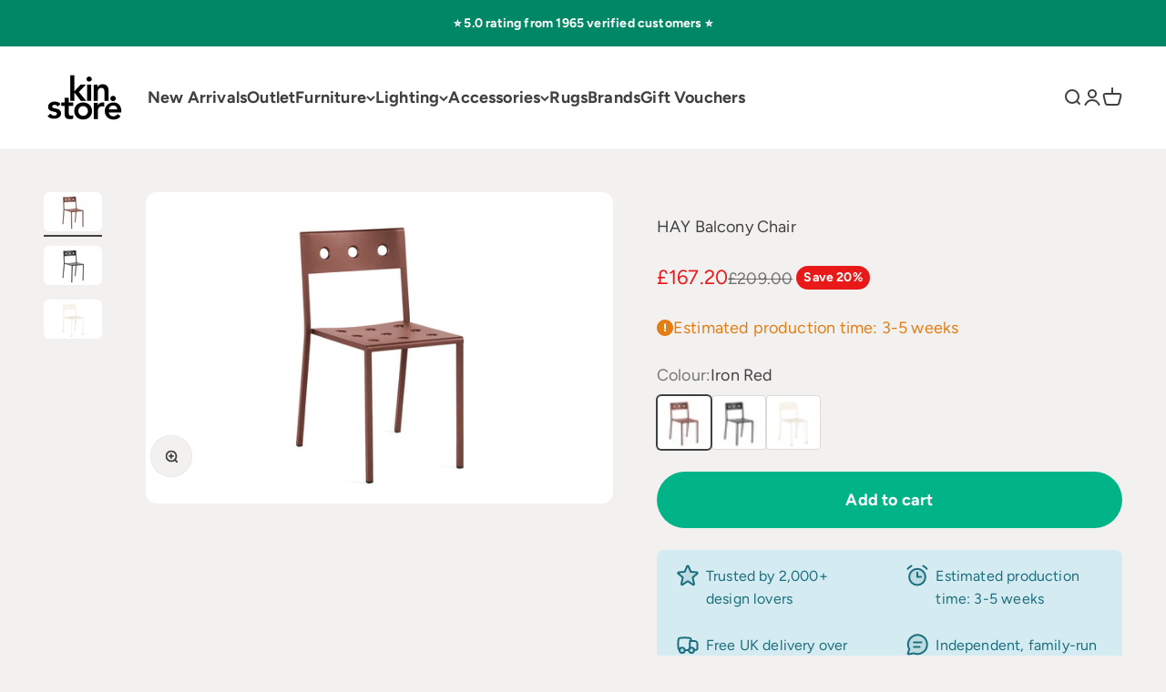

--- FILE ---
content_type: text/html; charset=utf-8
request_url: https://kinstore.co.uk/products/hay-balcony-chair
body_size: 40052
content:
<!doctype html>

<html lang="en" dir="ltr">
  <head>
    <meta charset="utf-8">
    <meta name="viewport" content="width=device-width, initial-scale=1.0, height=device-height, minimum-scale=1.0, maximum-scale=1.0">
    <meta name="theme-color" content="#ffffff">

    <title>HAY Balcony Chair</title><meta name="description" content="The HAY Balcony Chair designed by Ronan and Erwan Bouroullec, is an elegant and functional dining chair for outdoor use. The square design is softened by the rounded back, with the multiple holes in the seat and back strengthening the construction, as well as creating a distinct expression. Made in powder-coated steel "><link rel="canonical" href="https://kinstore.co.uk/products/hay-balcony-chair"><link rel="shortcut icon" href="//kinstore.co.uk/cdn/shop/files/kin_favicon.png?v=1627454005&width=96">
      <link rel="apple-touch-icon" href="//kinstore.co.uk/cdn/shop/files/kin_favicon.png?v=1627454005&width=180"><link rel="preconnect" href="https://cdn.shopify.com">
    <link rel="preconnect" href="https://fonts.shopifycdn.com" crossorigin>
    <link rel="dns-prefetch" href="https://productreviews.shopifycdn.com"><link rel="preload" href="//kinstore.co.uk/cdn/fonts/figtree/figtree_n7.2fd9bfe01586148e644724096c9d75e8c7a90e55.woff2" as="font" type="font/woff2" crossorigin><link rel="preload" href="//kinstore.co.uk/cdn/fonts/figtree/figtree_n4.3c0838aba1701047e60be6a99a1b0a40ce9b8419.woff2" as="font" type="font/woff2" crossorigin><meta property="og:type" content="product">
  <meta property="og:title" content="HAY Balcony Chair">
  <meta property="product:price:amount" content="167.20">
  <meta property="product:price:currency" content="GBP">
  <meta property="product:availability" content="in stock"><meta property="og:image" content="http://kinstore.co.uk/cdn/shop/products/9439511309000_BalconyChairironred.jpg?v=1734560543&width=2048">
  <meta property="og:image:secure_url" content="https://kinstore.co.uk/cdn/shop/products/9439511309000_BalconyChairironred.jpg?v=1734560543&width=2048">
  <meta property="og:image:width" content="3543">
  <meta property="og:image:height" content="2362"><meta property="og:description" content="The HAY Balcony Chair designed by Ronan and Erwan Bouroullec, is an elegant and functional dining chair for outdoor use. The square design is softened by the rounded back, with the multiple holes in the seat and back strengthening the construction, as well as creating a distinct expression. Made in powder-coated steel "><meta property="og:url" content="https://kinstore.co.uk/products/hay-balcony-chair">
<meta property="og:site_name" content="kin. Furniture &amp; Design Store"><meta name="twitter:card" content="summary"><meta name="twitter:title" content="HAY Balcony Chair">
  <meta name="twitter:description" content="
The HAY Balcony Chair designed by Ronan and Erwan Bouroullec, is an elegant and functional dining chair for outdoor use. The square design is softened by the rounded back, with the multiple holes in the seat and back strengthening the construction, as well as creating a distinct expression. Made in powder-coated steel with an outdoor primer for optimal resilience and durability, Balcony is available in a number of different colour options. The chair’s stackable design means it is well suited to all kinds of spaces, from small balconies and terraces to gardens and other larger outside areas.
View the HAY Balcony Outdoor Dining Furniture collection.
SizeW:44.5 cm, D:51.5, H:79 cm
DetailsPowder coated steel. Seat height is 46 cm."><meta name="twitter:image" content="https://kinstore.co.uk/cdn/shop/products/9439511309000_BalconyChairironred.jpg?crop=center&height=1200&v=1734560543&width=1200">
  <meta name="twitter:image:alt" content=""><script async crossorigin fetchpriority="high" src="/cdn/shopifycloud/importmap-polyfill/es-modules-shim.2.4.0.js"></script>
<script type="application/ld+json">{"@context":"http:\/\/schema.org\/","@id":"\/products\/hay-balcony-chair#product","@type":"ProductGroup","brand":{"@type":"Brand","name":"HAY"},"category":"Outdoor Chairs","description":"\nThe HAY Balcony Chair designed by Ronan and Erwan Bouroullec, is an elegant and functional dining chair for outdoor use. The square design is softened by the rounded back, with the multiple holes in the seat and back strengthening the construction, as well as creating a distinct expression. Made in powder-coated steel with an outdoor primer for optimal resilience and durability, Balcony is available in a number of different colour options. The chair’s stackable design means it is well suited to all kinds of spaces, from small balconies and terraces to gardens and other larger outside areas.\nView the HAY Balcony Outdoor Dining Furniture collection.\nSizeW:44.5 cm, D:51.5, H:79 cm\nDetailsPowder coated steel. Seat height is 46 cm.","hasVariant":[{"@id":"\/products\/hay-balcony-chair?variant=42465507705080#variant","@type":"Product","gtin":"5710441297536","image":"https:\/\/kinstore.co.uk\/cdn\/shop\/products\/9439511309000_BalconyChairironred.jpg?v=1734560543\u0026width=1920","name":"HAY Balcony Chair - Iron Red","offers":{"@id":"\/products\/hay-balcony-chair?variant=42465507705080#offer","@type":"Offer","availability":"http:\/\/schema.org\/InStock","price":"167.20","priceCurrency":"GBP","url":"https:\/\/kinstore.co.uk\/products\/hay-balcony-chair?variant=42465507705080"},"sku":"AB673-B485"},{"@id":"\/products\/hay-balcony-chair?variant=42465507606776#variant","@type":"Product","gtin":"5710441297505","image":"https:\/\/kinstore.co.uk\/cdn\/shop\/products\/9439511009000_BalconyChairanthracite.jpg?v=1734560543\u0026width=1920","name":"HAY Balcony Chair - Anthracite","offers":{"@id":"\/products\/hay-balcony-chair?variant=42465507606776#offer","@type":"Offer","availability":"http:\/\/schema.org\/InStock","price":"167.20","priceCurrency":"GBP","url":"https:\/\/kinstore.co.uk\/products\/hay-balcony-chair?variant=42465507606776"},"sku":"AB673-A235"},{"@id":"\/products\/hay-balcony-chair?variant=42465507639544#variant","@type":"Product","gtin":"5710441297512","image":"https:\/\/kinstore.co.uk\/cdn\/shop\/products\/9439511109000_BalconyChairchalkbeige.jpg?v=1734560543\u0026width=1920","name":"HAY Balcony Chair - Chalk Beige","offers":{"@id":"\/products\/hay-balcony-chair?variant=42465507639544#offer","@type":"Offer","availability":"http:\/\/schema.org\/InStock","price":"167.20","priceCurrency":"GBP","url":"https:\/\/kinstore.co.uk\/products\/hay-balcony-chair?variant=42465507639544"},"sku":"AB673-B488"}],"name":"HAY Balcony Chair","productGroupID":"7587281535224","url":"https:\/\/kinstore.co.uk\/products\/hay-balcony-chair"}</script><script type="application/ld+json">
  {
    "@context": "https://schema.org",
    "@type": "BreadcrumbList",
    "itemListElement": [{
        "@type": "ListItem",
        "position": 1,
        "name": "Home",
        "item": "https://kinstore.co.uk"
      },{
            "@type": "ListItem",
            "position": 2,
            "name": "HAY Balcony Chair",
            "item": "https://kinstore.co.uk/products/hay-balcony-chair"
          }]
  }
</script><style>/* Typography (heading) */
  @font-face {
  font-family: Figtree;
  font-weight: 700;
  font-style: normal;
  font-display: fallback;
  src: url("//kinstore.co.uk/cdn/fonts/figtree/figtree_n7.2fd9bfe01586148e644724096c9d75e8c7a90e55.woff2") format("woff2"),
       url("//kinstore.co.uk/cdn/fonts/figtree/figtree_n7.ea05de92d862f9594794ab281c4c3a67501ef5fc.woff") format("woff");
}

@font-face {
  font-family: Figtree;
  font-weight: 700;
  font-style: italic;
  font-display: fallback;
  src: url("//kinstore.co.uk/cdn/fonts/figtree/figtree_i7.06add7096a6f2ab742e09ec7e498115904eda1fe.woff2") format("woff2"),
       url("//kinstore.co.uk/cdn/fonts/figtree/figtree_i7.ee584b5fcaccdbb5518c0228158941f8df81b101.woff") format("woff");
}

/* Typography (body) */
  @font-face {
  font-family: Figtree;
  font-weight: 400;
  font-style: normal;
  font-display: fallback;
  src: url("//kinstore.co.uk/cdn/fonts/figtree/figtree_n4.3c0838aba1701047e60be6a99a1b0a40ce9b8419.woff2") format("woff2"),
       url("//kinstore.co.uk/cdn/fonts/figtree/figtree_n4.c0575d1db21fc3821f17fd6617d3dee552312137.woff") format("woff");
}

@font-face {
  font-family: Figtree;
  font-weight: 400;
  font-style: italic;
  font-display: fallback;
  src: url("//kinstore.co.uk/cdn/fonts/figtree/figtree_i4.89f7a4275c064845c304a4cf8a4a586060656db2.woff2") format("woff2"),
       url("//kinstore.co.uk/cdn/fonts/figtree/figtree_i4.6f955aaaafc55a22ffc1f32ecf3756859a5ad3e2.woff") format("woff");
}

@font-face {
  font-family: Figtree;
  font-weight: 700;
  font-style: normal;
  font-display: fallback;
  src: url("//kinstore.co.uk/cdn/fonts/figtree/figtree_n7.2fd9bfe01586148e644724096c9d75e8c7a90e55.woff2") format("woff2"),
       url("//kinstore.co.uk/cdn/fonts/figtree/figtree_n7.ea05de92d862f9594794ab281c4c3a67501ef5fc.woff") format("woff");
}

@font-face {
  font-family: Figtree;
  font-weight: 700;
  font-style: italic;
  font-display: fallback;
  src: url("//kinstore.co.uk/cdn/fonts/figtree/figtree_i7.06add7096a6f2ab742e09ec7e498115904eda1fe.woff2") format("woff2"),
       url("//kinstore.co.uk/cdn/fonts/figtree/figtree_i7.ee584b5fcaccdbb5518c0228158941f8df81b101.woff") format("woff");
}

:root {
    /**
     * ---------------------------------------------------------------------
     * SPACING VARIABLES
     *
     * We are using a spacing inspired from frameworks like Tailwind CSS.
     * ---------------------------------------------------------------------
     */
    --spacing-0-5: 0.125rem; /* 2px */
    --spacing-1: 0.25rem; /* 4px */
    --spacing-1-5: 0.375rem; /* 6px */
    --spacing-2: 0.5rem; /* 8px */
    --spacing-2-5: 0.625rem; /* 10px */
    --spacing-3: 0.75rem; /* 12px */
    --spacing-3-5: 0.875rem; /* 14px */
    --spacing-4: 1rem; /* 16px */
    --spacing-4-5: 1.125rem; /* 18px */
    --spacing-5: 1.25rem; /* 20px */
    --spacing-5-5: 1.375rem; /* 22px */
    --spacing-6: 1.5rem; /* 24px */
    --spacing-6-5: 1.625rem; /* 26px */
    --spacing-7: 1.75rem; /* 28px */
    --spacing-7-5: 1.875rem; /* 30px */
    --spacing-8: 2rem; /* 32px */
    --spacing-8-5: 2.125rem; /* 34px */
    --spacing-9: 2.25rem; /* 36px */
    --spacing-9-5: 2.375rem; /* 38px */
    --spacing-10: 2.5rem; /* 40px */
    --spacing-11: 2.75rem; /* 44px */
    --spacing-12: 3rem; /* 48px */
    --spacing-14: 3.5rem; /* 56px */
    --spacing-16: 4rem; /* 64px */
    --spacing-18: 4.5rem; /* 72px */
    --spacing-20: 5rem; /* 80px */
    --spacing-24: 6rem; /* 96px */
    --spacing-28: 7rem; /* 112px */
    --spacing-32: 8rem; /* 128px */
    --spacing-36: 9rem; /* 144px */
    --spacing-40: 10rem; /* 160px */
    --spacing-44: 11rem; /* 176px */
    --spacing-48: 12rem; /* 192px */
    --spacing-52: 13rem; /* 208px */
    --spacing-56: 14rem; /* 224px */
    --spacing-60: 15rem; /* 240px */
    --spacing-64: 16rem; /* 256px */
    --spacing-72: 18rem; /* 288px */
    --spacing-80: 20rem; /* 320px */
    --spacing-96: 24rem; /* 384px */

    /* Container */
    --container-max-width: 1600px;
    --container-narrow-max-width: 1350px;
    --container-gutter: var(--spacing-5);
    --section-outer-spacing-block: var(--spacing-8);
    --section-inner-max-spacing-block: var(--spacing-8);
    --section-inner-spacing-inline: var(--container-gutter);
    --section-stack-spacing-block: var(--spacing-8);

    /* Grid gutter */
    --grid-gutter: var(--spacing-5);

    /* Product list settings */
    --product-list-row-gap: var(--spacing-8);
    --product-list-column-gap: var(--grid-gutter);

    /* Form settings */
    --input-gap: var(--spacing-2);
    --input-height: 2.625rem;
    --input-padding-inline: var(--spacing-4);

    /* Other sizes */
    --sticky-area-height: calc(var(--sticky-announcement-bar-enabled, 0) * var(--announcement-bar-height, 0px) + var(--sticky-header-enabled, 0) * var(--header-height, 0px));

    /* RTL support */
    --transform-logical-flip: 1;
    --transform-origin-start: left;
    --transform-origin-end: right;

    /**
     * ---------------------------------------------------------------------
     * TYPOGRAPHY
     * ---------------------------------------------------------------------
     */

    /* Font properties */
    --heading-font-family: Figtree, sans-serif;
    --heading-font-weight: 700;
    --heading-font-style: normal;
    --heading-text-transform: normal;
    --heading-letter-spacing: -0.02em;
    --text-font-family: Figtree, sans-serif;
    --text-font-weight: 400;
    --text-font-style: normal;
    --text-letter-spacing: 0.01em;

    /* Font sizes */
    --text-h0: 3rem;
    --text-h1: 2.5rem;
    --text-h2: 2rem;
    --text-h3: 1.5rem;
    --text-h4: 1.375rem;
    --text-h5: 1.125rem;
    --text-h6: 1rem;
    --text-xs: 0.75rem;
    --text-sm: 0.8125rem;
    --text-base: 0.9375rem;
    --text-lg: 1.1875rem;

    /**
     * ---------------------------------------------------------------------
     * COLORS
     * ---------------------------------------------------------------------
     */

    /* Color settings */--accent: 0 180 135;
    --text-primary: 64 64 64;
    --background-primary: 242 241 240;
    --dialog-background: 255 255 255;
    --border-color: var(--text-color, var(--text-primary)) / 0.12;

    /* Button colors */
    --button-background-primary: 0 180 135;
    --button-text-primary: 255 255 255;
    --button-background-secondary: 60 97 158;
    --button-text-secondary: 255 255 255;

    /* Status colors */
    --success-background: 224 246 241;
    --success-text: 0 180 135;
    --warning-background: 252 240 227;
    --warning-text: 227 126 22;
    --error-background: 245 229 229;
    --error-text: 170 40 38;

    /* Product colors */
    --on-sale-text: 233 25 25;
    --on-sale-badge-background: 233 25 25;
    --on-sale-badge-text: 255 255 255;
    --sold-out-badge-background: 190 189 185;
    --sold-out-badge-text: 0 0 0;
    --primary-badge-background: 0 180 135;
    --primary-badge-text: 255 255 255;
    --star-color: 255 183 74;
    --product-card-background: 255 255 255;
    --product-card-text: 64 64 64;

    /* Header colors */
    --header-background: 255 255 255;
    --header-text: 64 64 64;

    /* Footer colors */
    --footer-background: 225 225 225;
    --footer-text: 64 64 64;

    /* Rounded variables (used for border radius) */
    --rounded-xs: 0.25rem;
    --rounded-sm: 0.375rem;
    --rounded: 0.75rem;
    --rounded-lg: 1.5rem;
    --rounded-full: 9999px;

    --rounded-button: 3.75rem;
    --rounded-input: 0.5rem;

    /* Box shadow */
    --shadow-sm: 0 2px 8px rgb(var(--text-primary) / 0.1);
    --shadow: 0 5px 15px rgb(var(--text-primary) / 0.1);
    --shadow-md: 0 5px 30px rgb(var(--text-primary) / 0.1);
    --shadow-block: 0px 18px 50px rgb(var(--text-primary) / 0.1);

    /**
     * ---------------------------------------------------------------------
     * OTHER
     * ---------------------------------------------------------------------
     */

    --stagger-products-reveal-opacity: 0;
    --cursor-close-svg-url: url(//kinstore.co.uk/cdn/shop/t/52/assets/cursor-close.svg?v=147174565022153725511757231692);
    --cursor-zoom-in-svg-url: url(//kinstore.co.uk/cdn/shop/t/52/assets/cursor-zoom-in.svg?v=154953035094101115921757231693);
    --cursor-zoom-out-svg-url: url(//kinstore.co.uk/cdn/shop/t/52/assets/cursor-zoom-out.svg?v=16155520337305705181757231693);
    --checkmark-svg-url: url(//kinstore.co.uk/cdn/shop/t/52/assets/checkmark.svg?v=77552481021870063511757231692);
  }

  [dir="rtl"]:root {
    /* RTL support */
    --transform-logical-flip: -1;
    --transform-origin-start: right;
    --transform-origin-end: left;
  }

  @media screen and (min-width: 700px) {
    :root {
      /* Typography (font size) */
      --text-h0: 4rem;
      --text-h1: 3rem;
      --text-h2: 2.5rem;
      --text-h3: 2rem;
      --text-h4: 1.625rem;
      --text-h5: 1.25rem;
      --text-h6: 1.125rem;

      --text-xs: 0.875rem;
      --text-sm: 1.0rem;
      --text-base: 1.125rem;
      --text-lg: 1.375rem;

      /* Spacing */
      --container-gutter: 2rem;
      --section-outer-spacing-block: var(--spacing-12);
      --section-inner-max-spacing-block: var(--spacing-10);
      --section-inner-spacing-inline: var(--spacing-10);
      --section-stack-spacing-block: var(--spacing-10);

      /* Grid gutter */
      --grid-gutter: var(--spacing-6);

      /* Product list settings */
      --product-list-row-gap: var(--spacing-12);

      /* Form settings */
      --input-gap: 1rem;
      --input-height: 3.125rem;
      --input-padding-inline: var(--spacing-5);
    }
  }

  @media screen and (min-width: 1000px) {
    :root {
      /* Spacing settings */
      --container-gutter: var(--spacing-12);
      --section-outer-spacing-block: var(--spacing-14);
      --section-inner-max-spacing-block: var(--spacing-12);
      --section-inner-spacing-inline: var(--spacing-12);
      --section-stack-spacing-block: var(--spacing-10);
    }
  }

  @media screen and (min-width: 1150px) {
    :root {
      /* Spacing settings */
      --container-gutter: var(--spacing-12);
      --section-outer-spacing-block: var(--spacing-14);
      --section-inner-max-spacing-block: var(--spacing-12);
      --section-inner-spacing-inline: var(--spacing-12);
      --section-stack-spacing-block: var(--spacing-12);
    }
  }

  @media screen and (min-width: 1400px) {
    :root {
      /* Typography (font size) */
      --text-h0: 5rem;
      --text-h1: 3.75rem;
      --text-h2: 3rem;
      --text-h3: 2.25rem;
      --text-h4: 2rem;
      --text-h5: 1.5rem;
      --text-h6: 1.25rem;

      --section-outer-spacing-block: var(--spacing-16);
      --section-inner-max-spacing-block: var(--spacing-14);
      --section-inner-spacing-inline: var(--spacing-14);
    }
  }

  @media screen and (min-width: 1600px) {
    :root {
      --section-outer-spacing-block: var(--spacing-16);
      --section-inner-max-spacing-block: var(--spacing-16);
      --section-inner-spacing-inline: var(--spacing-16);
    }
  }

  /**
   * ---------------------------------------------------------------------
   * LIQUID DEPENDANT CSS
   *
   * Our main CSS is Liquid free, but some very specific features depend on
   * theme settings, so we have them here
   * ---------------------------------------------------------------------
   */@media screen and (pointer: fine) {
        /* The !important are for the Shopify Payment button to ensure we override the default from Shopify styles */
        .button:not([disabled]):not(.button--outline):hover, .btn:not([disabled]):hover, .shopify-payment-button__button--unbranded:not([disabled]):hover {
          background-color: transparent !important;
          color: rgb(var(--button-outline-color) / var(--button-background-opacity, 1)) !important;
          box-shadow: inset 0 0 0 2px currentColor !important;
        }

        .button--outline:not([disabled]):hover {
          background: rgb(var(--button-background));
          color: rgb(var(--button-text-color));
          box-shadow: inset 0 0 0 2px rgb(var(--button-background));
        }
      }</style><script>
  // This allows to expose several variables to the global scope, to be used in scripts
  window.themeVariables = {
    settings: {
      showPageTransition: null,
      staggerProductsApparition: true,
      reduceDrawerAnimation: false,
      reduceMenuAnimation: false,
      headingApparition: "split_rotation",
      pageType: "product",
      moneyFormat: "£{{amount}}",
      moneyWithCurrencyFormat: "£{{amount}} GBP",
      currencyCodeEnabled: false,
      cartType: "drawer",
      showDiscount: true,
      discountMode: "percentage",
      pageBackground: "#f2f1f0",
      textColor: "#404040"
    },

    strings: {
      accessibilityClose: "Close",
      accessibilityNext: "Next",
      accessibilityPrevious: "Previous",
      closeGallery: "Close gallery",
      zoomGallery: "Zoom",
      errorGallery: "Image cannot be loaded",
      searchNoResults: "No results could be found.",
      addOrderNote: "Add order note",
      editOrderNote: "Edit order note",
      shippingEstimatorNoResults: "Sorry, we do not ship to your address.",
      shippingEstimatorOneResult: "There is one shipping rate for your address:",
      shippingEstimatorMultipleResults: "There are several shipping rates for your address:",
      shippingEstimatorError: "One or more error occurred while retrieving shipping rates:"
    },

    breakpoints: {
      'sm': 'screen and (min-width: 700px)',
      'md': 'screen and (min-width: 1000px)',
      'lg': 'screen and (min-width: 1150px)',
      'xl': 'screen and (min-width: 1400px)',

      'sm-max': 'screen and (max-width: 699px)',
      'md-max': 'screen and (max-width: 999px)',
      'lg-max': 'screen and (max-width: 1149px)',
      'xl-max': 'screen and (max-width: 1399px)'
    }
  };

  // For detecting native share
  document.documentElement.classList.add(`native-share--${navigator.share ? 'enabled' : 'disabled'}`);// We save the product ID in local storage to be eventually used for recently viewed section
    try {
      const recentlyViewedProducts = new Set(JSON.parse(localStorage.getItem('theme:recently-viewed-products') || '[]'));

      recentlyViewedProducts.delete(7587281535224); // Delete first to re-move the product
      recentlyViewedProducts.add(7587281535224);

      localStorage.setItem('theme:recently-viewed-products', JSON.stringify(Array.from(recentlyViewedProducts.values()).reverse()));
    } catch (e) {
      // Safari in private mode does not allow setting item, we silently fail
    }</script><script type="importmap">{
        "imports": {
          "vendor": "//kinstore.co.uk/cdn/shop/t/52/assets/vendor.min.js?v=166563502121812900551757231677",
          "theme": "//kinstore.co.uk/cdn/shop/t/52/assets/theme.js?v=73560224524084104571757231677",
          "photoswipe": "//kinstore.co.uk/cdn/shop/t/52/assets/photoswipe.min.js?v=13374349288281597431757231677"
        }
      }
    </script>

    <script type="module" src="//kinstore.co.uk/cdn/shop/t/52/assets/vendor.min.js?v=166563502121812900551757231677"></script>
    <script type="module" src="//kinstore.co.uk/cdn/shop/t/52/assets/theme.js?v=73560224524084104571757231677"></script>

    <script>window.performance && window.performance.mark && window.performance.mark('shopify.content_for_header.start');</script><meta name="google-site-verification" content="UUcLYyB7IlSv0ADZS5R8NtC-6JuXBFBwnTT4uF8Nvmk">
<meta id="shopify-digital-wallet" name="shopify-digital-wallet" content="/1193476106/digital_wallets/dialog">
<meta name="shopify-checkout-api-token" content="c8047d7d4ccb69df1a49de41b33d73d7">
<meta id="in-context-paypal-metadata" data-shop-id="1193476106" data-venmo-supported="false" data-environment="production" data-locale="en_US" data-paypal-v4="true" data-currency="GBP">
<link rel="alternate" type="application/json+oembed" href="https://kinstore.co.uk/products/hay-balcony-chair.oembed">
<script async="async" src="/checkouts/internal/preloads.js?locale=en-GB"></script>
<link rel="preconnect" href="https://shop.app" crossorigin="anonymous">
<script async="async" src="https://shop.app/checkouts/internal/preloads.js?locale=en-GB&shop_id=1193476106" crossorigin="anonymous"></script>
<script id="apple-pay-shop-capabilities" type="application/json">{"shopId":1193476106,"countryCode":"GB","currencyCode":"GBP","merchantCapabilities":["supports3DS"],"merchantId":"gid:\/\/shopify\/Shop\/1193476106","merchantName":"kin. Furniture \u0026 Design Store","requiredBillingContactFields":["postalAddress","email","phone"],"requiredShippingContactFields":["postalAddress","email","phone"],"shippingType":"shipping","supportedNetworks":["visa","maestro","masterCard","amex","discover","elo"],"total":{"type":"pending","label":"kin. Furniture \u0026 Design Store","amount":"1.00"},"shopifyPaymentsEnabled":true,"supportsSubscriptions":true}</script>
<script id="shopify-features" type="application/json">{"accessToken":"c8047d7d4ccb69df1a49de41b33d73d7","betas":["rich-media-storefront-analytics"],"domain":"kinstore.co.uk","predictiveSearch":true,"shopId":1193476106,"locale":"en"}</script>
<script>var Shopify = Shopify || {};
Shopify.shop = "kin-home.myshopify.com";
Shopify.locale = "en";
Shopify.currency = {"active":"GBP","rate":"1.0"};
Shopify.country = "GB";
Shopify.theme = {"name":"kin. - v6.10.0 (Live 20250908)","id":177473782136,"schema_name":"Impact","schema_version":"6.10.0","theme_store_id":1190,"role":"main"};
Shopify.theme.handle = "null";
Shopify.theme.style = {"id":null,"handle":null};
Shopify.cdnHost = "kinstore.co.uk/cdn";
Shopify.routes = Shopify.routes || {};
Shopify.routes.root = "/";</script>
<script type="module">!function(o){(o.Shopify=o.Shopify||{}).modules=!0}(window);</script>
<script>!function(o){function n(){var o=[];function n(){o.push(Array.prototype.slice.apply(arguments))}return n.q=o,n}var t=o.Shopify=o.Shopify||{};t.loadFeatures=n(),t.autoloadFeatures=n()}(window);</script>
<script>
  window.ShopifyPay = window.ShopifyPay || {};
  window.ShopifyPay.apiHost = "shop.app\/pay";
  window.ShopifyPay.redirectState = null;
</script>
<script id="shop-js-analytics" type="application/json">{"pageType":"product"}</script>
<script defer="defer" async type="module" src="//kinstore.co.uk/cdn/shopifycloud/shop-js/modules/v2/client.init-shop-cart-sync_BT-GjEfc.en.esm.js"></script>
<script defer="defer" async type="module" src="//kinstore.co.uk/cdn/shopifycloud/shop-js/modules/v2/chunk.common_D58fp_Oc.esm.js"></script>
<script defer="defer" async type="module" src="//kinstore.co.uk/cdn/shopifycloud/shop-js/modules/v2/chunk.modal_xMitdFEc.esm.js"></script>
<script type="module">
  await import("//kinstore.co.uk/cdn/shopifycloud/shop-js/modules/v2/client.init-shop-cart-sync_BT-GjEfc.en.esm.js");
await import("//kinstore.co.uk/cdn/shopifycloud/shop-js/modules/v2/chunk.common_D58fp_Oc.esm.js");
await import("//kinstore.co.uk/cdn/shopifycloud/shop-js/modules/v2/chunk.modal_xMitdFEc.esm.js");

  window.Shopify.SignInWithShop?.initShopCartSync?.({"fedCMEnabled":true,"windoidEnabled":true});

</script>
<script>
  window.Shopify = window.Shopify || {};
  if (!window.Shopify.featureAssets) window.Shopify.featureAssets = {};
  window.Shopify.featureAssets['shop-js'] = {"shop-cart-sync":["modules/v2/client.shop-cart-sync_DZOKe7Ll.en.esm.js","modules/v2/chunk.common_D58fp_Oc.esm.js","modules/v2/chunk.modal_xMitdFEc.esm.js"],"init-fed-cm":["modules/v2/client.init-fed-cm_B6oLuCjv.en.esm.js","modules/v2/chunk.common_D58fp_Oc.esm.js","modules/v2/chunk.modal_xMitdFEc.esm.js"],"shop-cash-offers":["modules/v2/client.shop-cash-offers_D2sdYoxE.en.esm.js","modules/v2/chunk.common_D58fp_Oc.esm.js","modules/v2/chunk.modal_xMitdFEc.esm.js"],"shop-login-button":["modules/v2/client.shop-login-button_QeVjl5Y3.en.esm.js","modules/v2/chunk.common_D58fp_Oc.esm.js","modules/v2/chunk.modal_xMitdFEc.esm.js"],"pay-button":["modules/v2/client.pay-button_DXTOsIq6.en.esm.js","modules/v2/chunk.common_D58fp_Oc.esm.js","modules/v2/chunk.modal_xMitdFEc.esm.js"],"shop-button":["modules/v2/client.shop-button_DQZHx9pm.en.esm.js","modules/v2/chunk.common_D58fp_Oc.esm.js","modules/v2/chunk.modal_xMitdFEc.esm.js"],"avatar":["modules/v2/client.avatar_BTnouDA3.en.esm.js"],"init-windoid":["modules/v2/client.init-windoid_CR1B-cfM.en.esm.js","modules/v2/chunk.common_D58fp_Oc.esm.js","modules/v2/chunk.modal_xMitdFEc.esm.js"],"init-shop-for-new-customer-accounts":["modules/v2/client.init-shop-for-new-customer-accounts_C_vY_xzh.en.esm.js","modules/v2/client.shop-login-button_QeVjl5Y3.en.esm.js","modules/v2/chunk.common_D58fp_Oc.esm.js","modules/v2/chunk.modal_xMitdFEc.esm.js"],"init-shop-email-lookup-coordinator":["modules/v2/client.init-shop-email-lookup-coordinator_BI7n9ZSv.en.esm.js","modules/v2/chunk.common_D58fp_Oc.esm.js","modules/v2/chunk.modal_xMitdFEc.esm.js"],"init-shop-cart-sync":["modules/v2/client.init-shop-cart-sync_BT-GjEfc.en.esm.js","modules/v2/chunk.common_D58fp_Oc.esm.js","modules/v2/chunk.modal_xMitdFEc.esm.js"],"shop-toast-manager":["modules/v2/client.shop-toast-manager_DiYdP3xc.en.esm.js","modules/v2/chunk.common_D58fp_Oc.esm.js","modules/v2/chunk.modal_xMitdFEc.esm.js"],"init-customer-accounts":["modules/v2/client.init-customer-accounts_D9ZNqS-Q.en.esm.js","modules/v2/client.shop-login-button_QeVjl5Y3.en.esm.js","modules/v2/chunk.common_D58fp_Oc.esm.js","modules/v2/chunk.modal_xMitdFEc.esm.js"],"init-customer-accounts-sign-up":["modules/v2/client.init-customer-accounts-sign-up_iGw4briv.en.esm.js","modules/v2/client.shop-login-button_QeVjl5Y3.en.esm.js","modules/v2/chunk.common_D58fp_Oc.esm.js","modules/v2/chunk.modal_xMitdFEc.esm.js"],"shop-follow-button":["modules/v2/client.shop-follow-button_CqMgW2wH.en.esm.js","modules/v2/chunk.common_D58fp_Oc.esm.js","modules/v2/chunk.modal_xMitdFEc.esm.js"],"checkout-modal":["modules/v2/client.checkout-modal_xHeaAweL.en.esm.js","modules/v2/chunk.common_D58fp_Oc.esm.js","modules/v2/chunk.modal_xMitdFEc.esm.js"],"shop-login":["modules/v2/client.shop-login_D91U-Q7h.en.esm.js","modules/v2/chunk.common_D58fp_Oc.esm.js","modules/v2/chunk.modal_xMitdFEc.esm.js"],"lead-capture":["modules/v2/client.lead-capture_BJmE1dJe.en.esm.js","modules/v2/chunk.common_D58fp_Oc.esm.js","modules/v2/chunk.modal_xMitdFEc.esm.js"],"payment-terms":["modules/v2/client.payment-terms_Ci9AEqFq.en.esm.js","modules/v2/chunk.common_D58fp_Oc.esm.js","modules/v2/chunk.modal_xMitdFEc.esm.js"]};
</script>
<script>(function() {
  var isLoaded = false;
  function asyncLoad() {
    if (isLoaded) return;
    isLoaded = true;
    var urls = ["https:\/\/cdn.jsdelivr.net\/gh\/zahidsattarahmed\/storeview@latest\/newtrackingscript.js?shop=kin-home.myshopify.com"];
    for (var i = 0; i < urls.length; i++) {
      var s = document.createElement('script');
      s.type = 'text/javascript';
      s.async = true;
      s.src = urls[i];
      var x = document.getElementsByTagName('script')[0];
      x.parentNode.insertBefore(s, x);
    }
  };
  if(window.attachEvent) {
    window.attachEvent('onload', asyncLoad);
  } else {
    window.addEventListener('load', asyncLoad, false);
  }
})();</script>
<script id="__st">var __st={"a":1193476106,"offset":0,"reqid":"caa7b9c7-0e4d-496c-ae8a-6a0d7f014485-1769063569","pageurl":"kinstore.co.uk\/products\/hay-balcony-chair","u":"53dc4024e43e","p":"product","rtyp":"product","rid":7587281535224};</script>
<script>window.ShopifyPaypalV4VisibilityTracking = true;</script>
<script id="captcha-bootstrap">!function(){'use strict';const t='contact',e='account',n='new_comment',o=[[t,t],['blogs',n],['comments',n],[t,'customer']],c=[[e,'customer_login'],[e,'guest_login'],[e,'recover_customer_password'],[e,'create_customer']],r=t=>t.map((([t,e])=>`form[action*='/${t}']:not([data-nocaptcha='true']) input[name='form_type'][value='${e}']`)).join(','),a=t=>()=>t?[...document.querySelectorAll(t)].map((t=>t.form)):[];function s(){const t=[...o],e=r(t);return a(e)}const i='password',u='form_key',d=['recaptcha-v3-token','g-recaptcha-response','h-captcha-response',i],f=()=>{try{return window.sessionStorage}catch{return}},m='__shopify_v',_=t=>t.elements[u];function p(t,e,n=!1){try{const o=window.sessionStorage,c=JSON.parse(o.getItem(e)),{data:r}=function(t){const{data:e,action:n}=t;return t[m]||n?{data:e,action:n}:{data:t,action:n}}(c);for(const[e,n]of Object.entries(r))t.elements[e]&&(t.elements[e].value=n);n&&o.removeItem(e)}catch(o){console.error('form repopulation failed',{error:o})}}const l='form_type',E='cptcha';function T(t){t.dataset[E]=!0}const w=window,h=w.document,L='Shopify',v='ce_forms',y='captcha';let A=!1;((t,e)=>{const n=(g='f06e6c50-85a8-45c8-87d0-21a2b65856fe',I='https://cdn.shopify.com/shopifycloud/storefront-forms-hcaptcha/ce_storefront_forms_captcha_hcaptcha.v1.5.2.iife.js',D={infoText:'Protected by hCaptcha',privacyText:'Privacy',termsText:'Terms'},(t,e,n)=>{const o=w[L][v],c=o.bindForm;if(c)return c(t,g,e,D).then(n);var r;o.q.push([[t,g,e,D],n]),r=I,A||(h.body.append(Object.assign(h.createElement('script'),{id:'captcha-provider',async:!0,src:r})),A=!0)});var g,I,D;w[L]=w[L]||{},w[L][v]=w[L][v]||{},w[L][v].q=[],w[L][y]=w[L][y]||{},w[L][y].protect=function(t,e){n(t,void 0,e),T(t)},Object.freeze(w[L][y]),function(t,e,n,w,h,L){const[v,y,A,g]=function(t,e,n){const i=e?o:[],u=t?c:[],d=[...i,...u],f=r(d),m=r(i),_=r(d.filter((([t,e])=>n.includes(e))));return[a(f),a(m),a(_),s()]}(w,h,L),I=t=>{const e=t.target;return e instanceof HTMLFormElement?e:e&&e.form},D=t=>v().includes(t);t.addEventListener('submit',(t=>{const e=I(t);if(!e)return;const n=D(e)&&!e.dataset.hcaptchaBound&&!e.dataset.recaptchaBound,o=_(e),c=g().includes(e)&&(!o||!o.value);(n||c)&&t.preventDefault(),c&&!n&&(function(t){try{if(!f())return;!function(t){const e=f();if(!e)return;const n=_(t);if(!n)return;const o=n.value;o&&e.removeItem(o)}(t);const e=Array.from(Array(32),(()=>Math.random().toString(36)[2])).join('');!function(t,e){_(t)||t.append(Object.assign(document.createElement('input'),{type:'hidden',name:u})),t.elements[u].value=e}(t,e),function(t,e){const n=f();if(!n)return;const o=[...t.querySelectorAll(`input[type='${i}']`)].map((({name:t})=>t)),c=[...d,...o],r={};for(const[a,s]of new FormData(t).entries())c.includes(a)||(r[a]=s);n.setItem(e,JSON.stringify({[m]:1,action:t.action,data:r}))}(t,e)}catch(e){console.error('failed to persist form',e)}}(e),e.submit())}));const S=(t,e)=>{t&&!t.dataset[E]&&(n(t,e.some((e=>e===t))),T(t))};for(const o of['focusin','change'])t.addEventListener(o,(t=>{const e=I(t);D(e)&&S(e,y())}));const B=e.get('form_key'),M=e.get(l),P=B&&M;t.addEventListener('DOMContentLoaded',(()=>{const t=y();if(P)for(const e of t)e.elements[l].value===M&&p(e,B);[...new Set([...A(),...v().filter((t=>'true'===t.dataset.shopifyCaptcha))])].forEach((e=>S(e,t)))}))}(h,new URLSearchParams(w.location.search),n,t,e,['guest_login'])})(!0,!0)}();</script>
<script integrity="sha256-4kQ18oKyAcykRKYeNunJcIwy7WH5gtpwJnB7kiuLZ1E=" data-source-attribution="shopify.loadfeatures" defer="defer" src="//kinstore.co.uk/cdn/shopifycloud/storefront/assets/storefront/load_feature-a0a9edcb.js" crossorigin="anonymous"></script>
<script crossorigin="anonymous" defer="defer" src="//kinstore.co.uk/cdn/shopifycloud/storefront/assets/shopify_pay/storefront-65b4c6d7.js?v=20250812"></script>
<script data-source-attribution="shopify.dynamic_checkout.dynamic.init">var Shopify=Shopify||{};Shopify.PaymentButton=Shopify.PaymentButton||{isStorefrontPortableWallets:!0,init:function(){window.Shopify.PaymentButton.init=function(){};var t=document.createElement("script");t.src="https://kinstore.co.uk/cdn/shopifycloud/portable-wallets/latest/portable-wallets.en.js",t.type="module",document.head.appendChild(t)}};
</script>
<script data-source-attribution="shopify.dynamic_checkout.buyer_consent">
  function portableWalletsHideBuyerConsent(e){var t=document.getElementById("shopify-buyer-consent"),n=document.getElementById("shopify-subscription-policy-button");t&&n&&(t.classList.add("hidden"),t.setAttribute("aria-hidden","true"),n.removeEventListener("click",e))}function portableWalletsShowBuyerConsent(e){var t=document.getElementById("shopify-buyer-consent"),n=document.getElementById("shopify-subscription-policy-button");t&&n&&(t.classList.remove("hidden"),t.removeAttribute("aria-hidden"),n.addEventListener("click",e))}window.Shopify?.PaymentButton&&(window.Shopify.PaymentButton.hideBuyerConsent=portableWalletsHideBuyerConsent,window.Shopify.PaymentButton.showBuyerConsent=portableWalletsShowBuyerConsent);
</script>
<script data-source-attribution="shopify.dynamic_checkout.cart.bootstrap">document.addEventListener("DOMContentLoaded",(function(){function t(){return document.querySelector("shopify-accelerated-checkout-cart, shopify-accelerated-checkout")}if(t())Shopify.PaymentButton.init();else{new MutationObserver((function(e,n){t()&&(Shopify.PaymentButton.init(),n.disconnect())})).observe(document.body,{childList:!0,subtree:!0})}}));
</script>
<script id='scb4127' type='text/javascript' async='' src='https://kinstore.co.uk/cdn/shopifycloud/privacy-banner/storefront-banner.js'></script><link id="shopify-accelerated-checkout-styles" rel="stylesheet" media="screen" href="https://kinstore.co.uk/cdn/shopifycloud/portable-wallets/latest/accelerated-checkout-backwards-compat.css" crossorigin="anonymous">
<style id="shopify-accelerated-checkout-cart">
        #shopify-buyer-consent {
  margin-top: 1em;
  display: inline-block;
  width: 100%;
}

#shopify-buyer-consent.hidden {
  display: none;
}

#shopify-subscription-policy-button {
  background: none;
  border: none;
  padding: 0;
  text-decoration: underline;
  font-size: inherit;
  cursor: pointer;
}

#shopify-subscription-policy-button::before {
  box-shadow: none;
}

      </style>

<script>window.performance && window.performance.mark && window.performance.mark('shopify.content_for_header.end');</script>
<link href="//kinstore.co.uk/cdn/shop/t/52/assets/theme.css?v=142966906723251048711757231677" rel="stylesheet" type="text/css" media="all" /><!-- BEGIN app block: shopify://apps/klaviyo-email-marketing-sms/blocks/klaviyo-onsite-embed/2632fe16-c075-4321-a88b-50b567f42507 -->












  <script async src="https://static.klaviyo.com/onsite/js/YxShK8/klaviyo.js?company_id=YxShK8"></script>
  <script>!function(){if(!window.klaviyo){window._klOnsite=window._klOnsite||[];try{window.klaviyo=new Proxy({},{get:function(n,i){return"push"===i?function(){var n;(n=window._klOnsite).push.apply(n,arguments)}:function(){for(var n=arguments.length,o=new Array(n),w=0;w<n;w++)o[w]=arguments[w];var t="function"==typeof o[o.length-1]?o.pop():void 0,e=new Promise((function(n){window._klOnsite.push([i].concat(o,[function(i){t&&t(i),n(i)}]))}));return e}}})}catch(n){window.klaviyo=window.klaviyo||[],window.klaviyo.push=function(){var n;(n=window._klOnsite).push.apply(n,arguments)}}}}();</script>

  
    <script id="viewed_product">
      if (item == null) {
        var _learnq = _learnq || [];

        var MetafieldReviews = null
        var MetafieldYotpoRating = null
        var MetafieldYotpoCount = null
        var MetafieldLooxRating = null
        var MetafieldLooxCount = null
        var okendoProduct = null
        var okendoProductReviewCount = null
        var okendoProductReviewAverageValue = null
        try {
          // The following fields are used for Customer Hub recently viewed in order to add reviews.
          // This information is not part of __kla_viewed. Instead, it is part of __kla_viewed_reviewed_items
          MetafieldReviews = {};
          MetafieldYotpoRating = null
          MetafieldYotpoCount = null
          MetafieldLooxRating = null
          MetafieldLooxCount = null

          okendoProduct = null
          // If the okendo metafield is not legacy, it will error, which then requires the new json formatted data
          if (okendoProduct && 'error' in okendoProduct) {
            okendoProduct = null
          }
          okendoProductReviewCount = okendoProduct ? okendoProduct.reviewCount : null
          okendoProductReviewAverageValue = okendoProduct ? okendoProduct.reviewAverageValue : null
        } catch (error) {
          console.error('Error in Klaviyo onsite reviews tracking:', error);
        }

        var item = {
          Name: "HAY Balcony Chair",
          ProductID: 7587281535224,
          Categories: ["Furniture","HAY","New arrivals","Outdoor furniture","Outdoor Seating","Ronan \u0026 Erwan Bouroullec","Shop All"],
          ImageURL: "https://kinstore.co.uk/cdn/shop/products/9439511309000_BalconyChairironred_grande.jpg?v=1734560543",
          URL: "https://kinstore.co.uk/products/hay-balcony-chair",
          Brand: "HAY",
          Price: "£167.20",
          Value: "167.20",
          CompareAtPrice: "£209.00"
        };
        _learnq.push(['track', 'Viewed Product', item]);
        _learnq.push(['trackViewedItem', {
          Title: item.Name,
          ItemId: item.ProductID,
          Categories: item.Categories,
          ImageUrl: item.ImageURL,
          Url: item.URL,
          Metadata: {
            Brand: item.Brand,
            Price: item.Price,
            Value: item.Value,
            CompareAtPrice: item.CompareAtPrice
          },
          metafields:{
            reviews: MetafieldReviews,
            yotpo:{
              rating: MetafieldYotpoRating,
              count: MetafieldYotpoCount,
            },
            loox:{
              rating: MetafieldLooxRating,
              count: MetafieldLooxCount,
            },
            okendo: {
              rating: okendoProductReviewAverageValue,
              count: okendoProductReviewCount,
            }
          }
        }]);
      }
    </script>
  




  <script>
    window.klaviyoReviewsProductDesignMode = false
  </script>







<!-- END app block --><script src="https://cdn.shopify.com/extensions/19689677-6488-4a31-adf3-fcf4359c5fd9/forms-2295/assets/shopify-forms-loader.js" type="text/javascript" defer="defer"></script>
<link href="https://monorail-edge.shopifysvc.com" rel="dns-prefetch">
<script>(function(){if ("sendBeacon" in navigator && "performance" in window) {try {var session_token_from_headers = performance.getEntriesByType('navigation')[0].serverTiming.find(x => x.name == '_s').description;} catch {var session_token_from_headers = undefined;}var session_cookie_matches = document.cookie.match(/_shopify_s=([^;]*)/);var session_token_from_cookie = session_cookie_matches && session_cookie_matches.length === 2 ? session_cookie_matches[1] : "";var session_token = session_token_from_headers || session_token_from_cookie || "";function handle_abandonment_event(e) {var entries = performance.getEntries().filter(function(entry) {return /monorail-edge.shopifysvc.com/.test(entry.name);});if (!window.abandonment_tracked && entries.length === 0) {window.abandonment_tracked = true;var currentMs = Date.now();var navigation_start = performance.timing.navigationStart;var payload = {shop_id: 1193476106,url: window.location.href,navigation_start,duration: currentMs - navigation_start,session_token,page_type: "product"};window.navigator.sendBeacon("https://monorail-edge.shopifysvc.com/v1/produce", JSON.stringify({schema_id: "online_store_buyer_site_abandonment/1.1",payload: payload,metadata: {event_created_at_ms: currentMs,event_sent_at_ms: currentMs}}));}}window.addEventListener('pagehide', handle_abandonment_event);}}());</script>
<script id="web-pixels-manager-setup">(function e(e,d,r,n,o){if(void 0===o&&(o={}),!Boolean(null===(a=null===(i=window.Shopify)||void 0===i?void 0:i.analytics)||void 0===a?void 0:a.replayQueue)){var i,a;window.Shopify=window.Shopify||{};var t=window.Shopify;t.analytics=t.analytics||{};var s=t.analytics;s.replayQueue=[],s.publish=function(e,d,r){return s.replayQueue.push([e,d,r]),!0};try{self.performance.mark("wpm:start")}catch(e){}var l=function(){var e={modern:/Edge?\/(1{2}[4-9]|1[2-9]\d|[2-9]\d{2}|\d{4,})\.\d+(\.\d+|)|Firefox\/(1{2}[4-9]|1[2-9]\d|[2-9]\d{2}|\d{4,})\.\d+(\.\d+|)|Chrom(ium|e)\/(9{2}|\d{3,})\.\d+(\.\d+|)|(Maci|X1{2}).+ Version\/(15\.\d+|(1[6-9]|[2-9]\d|\d{3,})\.\d+)([,.]\d+|)( \(\w+\)|)( Mobile\/\w+|) Safari\/|Chrome.+OPR\/(9{2}|\d{3,})\.\d+\.\d+|(CPU[ +]OS|iPhone[ +]OS|CPU[ +]iPhone|CPU IPhone OS|CPU iPad OS)[ +]+(15[._]\d+|(1[6-9]|[2-9]\d|\d{3,})[._]\d+)([._]\d+|)|Android:?[ /-](13[3-9]|1[4-9]\d|[2-9]\d{2}|\d{4,})(\.\d+|)(\.\d+|)|Android.+Firefox\/(13[5-9]|1[4-9]\d|[2-9]\d{2}|\d{4,})\.\d+(\.\d+|)|Android.+Chrom(ium|e)\/(13[3-9]|1[4-9]\d|[2-9]\d{2}|\d{4,})\.\d+(\.\d+|)|SamsungBrowser\/([2-9]\d|\d{3,})\.\d+/,legacy:/Edge?\/(1[6-9]|[2-9]\d|\d{3,})\.\d+(\.\d+|)|Firefox\/(5[4-9]|[6-9]\d|\d{3,})\.\d+(\.\d+|)|Chrom(ium|e)\/(5[1-9]|[6-9]\d|\d{3,})\.\d+(\.\d+|)([\d.]+$|.*Safari\/(?![\d.]+ Edge\/[\d.]+$))|(Maci|X1{2}).+ Version\/(10\.\d+|(1[1-9]|[2-9]\d|\d{3,})\.\d+)([,.]\d+|)( \(\w+\)|)( Mobile\/\w+|) Safari\/|Chrome.+OPR\/(3[89]|[4-9]\d|\d{3,})\.\d+\.\d+|(CPU[ +]OS|iPhone[ +]OS|CPU[ +]iPhone|CPU IPhone OS|CPU iPad OS)[ +]+(10[._]\d+|(1[1-9]|[2-9]\d|\d{3,})[._]\d+)([._]\d+|)|Android:?[ /-](13[3-9]|1[4-9]\d|[2-9]\d{2}|\d{4,})(\.\d+|)(\.\d+|)|Mobile Safari.+OPR\/([89]\d|\d{3,})\.\d+\.\d+|Android.+Firefox\/(13[5-9]|1[4-9]\d|[2-9]\d{2}|\d{4,})\.\d+(\.\d+|)|Android.+Chrom(ium|e)\/(13[3-9]|1[4-9]\d|[2-9]\d{2}|\d{4,})\.\d+(\.\d+|)|Android.+(UC? ?Browser|UCWEB|U3)[ /]?(15\.([5-9]|\d{2,})|(1[6-9]|[2-9]\d|\d{3,})\.\d+)\.\d+|SamsungBrowser\/(5\.\d+|([6-9]|\d{2,})\.\d+)|Android.+MQ{2}Browser\/(14(\.(9|\d{2,})|)|(1[5-9]|[2-9]\d|\d{3,})(\.\d+|))(\.\d+|)|K[Aa][Ii]OS\/(3\.\d+|([4-9]|\d{2,})\.\d+)(\.\d+|)/},d=e.modern,r=e.legacy,n=navigator.userAgent;return n.match(d)?"modern":n.match(r)?"legacy":"unknown"}(),u="modern"===l?"modern":"legacy",c=(null!=n?n:{modern:"",legacy:""})[u],f=function(e){return[e.baseUrl,"/wpm","/b",e.hashVersion,"modern"===e.buildTarget?"m":"l",".js"].join("")}({baseUrl:d,hashVersion:r,buildTarget:u}),m=function(e){var d=e.version,r=e.bundleTarget,n=e.surface,o=e.pageUrl,i=e.monorailEndpoint;return{emit:function(e){var a=e.status,t=e.errorMsg,s=(new Date).getTime(),l=JSON.stringify({metadata:{event_sent_at_ms:s},events:[{schema_id:"web_pixels_manager_load/3.1",payload:{version:d,bundle_target:r,page_url:o,status:a,surface:n,error_msg:t},metadata:{event_created_at_ms:s}}]});if(!i)return console&&console.warn&&console.warn("[Web Pixels Manager] No Monorail endpoint provided, skipping logging."),!1;try{return self.navigator.sendBeacon.bind(self.navigator)(i,l)}catch(e){}var u=new XMLHttpRequest;try{return u.open("POST",i,!0),u.setRequestHeader("Content-Type","text/plain"),u.send(l),!0}catch(e){return console&&console.warn&&console.warn("[Web Pixels Manager] Got an unhandled error while logging to Monorail."),!1}}}}({version:r,bundleTarget:l,surface:e.surface,pageUrl:self.location.href,monorailEndpoint:e.monorailEndpoint});try{o.browserTarget=l,function(e){var d=e.src,r=e.async,n=void 0===r||r,o=e.onload,i=e.onerror,a=e.sri,t=e.scriptDataAttributes,s=void 0===t?{}:t,l=document.createElement("script"),u=document.querySelector("head"),c=document.querySelector("body");if(l.async=n,l.src=d,a&&(l.integrity=a,l.crossOrigin="anonymous"),s)for(var f in s)if(Object.prototype.hasOwnProperty.call(s,f))try{l.dataset[f]=s[f]}catch(e){}if(o&&l.addEventListener("load",o),i&&l.addEventListener("error",i),u)u.appendChild(l);else{if(!c)throw new Error("Did not find a head or body element to append the script");c.appendChild(l)}}({src:f,async:!0,onload:function(){if(!function(){var e,d;return Boolean(null===(d=null===(e=window.Shopify)||void 0===e?void 0:e.analytics)||void 0===d?void 0:d.initialized)}()){var d=window.webPixelsManager.init(e)||void 0;if(d){var r=window.Shopify.analytics;r.replayQueue.forEach((function(e){var r=e[0],n=e[1],o=e[2];d.publishCustomEvent(r,n,o)})),r.replayQueue=[],r.publish=d.publishCustomEvent,r.visitor=d.visitor,r.initialized=!0}}},onerror:function(){return m.emit({status:"failed",errorMsg:"".concat(f," has failed to load")})},sri:function(e){var d=/^sha384-[A-Za-z0-9+/=]+$/;return"string"==typeof e&&d.test(e)}(c)?c:"",scriptDataAttributes:o}),m.emit({status:"loading"})}catch(e){m.emit({status:"failed",errorMsg:(null==e?void 0:e.message)||"Unknown error"})}}})({shopId: 1193476106,storefrontBaseUrl: "https://kinstore.co.uk",extensionsBaseUrl: "https://extensions.shopifycdn.com/cdn/shopifycloud/web-pixels-manager",monorailEndpoint: "https://monorail-edge.shopifysvc.com/unstable/produce_batch",surface: "storefront-renderer",enabledBetaFlags: ["2dca8a86"],webPixelsConfigList: [{"id":"928940408","configuration":"{\"config\":\"{\\\"google_tag_ids\\\":[\\\"G-1V3VFVZVN8\\\",\\\"AW-796220237\\\",\\\"GT-MB6DKJM\\\"],\\\"target_country\\\":\\\"GB\\\",\\\"gtag_events\\\":[{\\\"type\\\":\\\"begin_checkout\\\",\\\"action_label\\\":[\\\"G-1V3VFVZVN8\\\",\\\"AW-796220237\\\/hsUnCLuC9JkBEM221fsC\\\"]},{\\\"type\\\":\\\"search\\\",\\\"action_label\\\":[\\\"G-1V3VFVZVN8\\\",\\\"AW-796220237\\\/oIDJCL6C9JkBEM221fsC\\\"]},{\\\"type\\\":\\\"view_item\\\",\\\"action_label\\\":[\\\"G-1V3VFVZVN8\\\",\\\"AW-796220237\\\/s3TPCLWC9JkBEM221fsC\\\",\\\"MC-FD87THZN4G\\\"]},{\\\"type\\\":\\\"purchase\\\",\\\"action_label\\\":[\\\"G-1V3VFVZVN8\\\",\\\"AW-796220237\\\/va0wCLKC9JkBEM221fsC\\\",\\\"MC-FD87THZN4G\\\"]},{\\\"type\\\":\\\"page_view\\\",\\\"action_label\\\":[\\\"G-1V3VFVZVN8\\\",\\\"AW-796220237\\\/BMFTCK-C9JkBEM221fsC\\\",\\\"MC-FD87THZN4G\\\"]},{\\\"type\\\":\\\"add_payment_info\\\",\\\"action_label\\\":[\\\"G-1V3VFVZVN8\\\",\\\"AW-796220237\\\/TL2lCMGC9JkBEM221fsC\\\"]},{\\\"type\\\":\\\"add_to_cart\\\",\\\"action_label\\\":[\\\"G-1V3VFVZVN8\\\",\\\"AW-796220237\\\/lo0FCLiC9JkBEM221fsC\\\"]}],\\\"enable_monitoring_mode\\\":false}\"}","eventPayloadVersion":"v1","runtimeContext":"OPEN","scriptVersion":"b2a88bafab3e21179ed38636efcd8a93","type":"APP","apiClientId":1780363,"privacyPurposes":[],"dataSharingAdjustments":{"protectedCustomerApprovalScopes":["read_customer_address","read_customer_email","read_customer_name","read_customer_personal_data","read_customer_phone"]}},{"id":"272826616","configuration":"{\"pixel_id\":\"1534343366630045\",\"pixel_type\":\"facebook_pixel\",\"metaapp_system_user_token\":\"-\"}","eventPayloadVersion":"v1","runtimeContext":"OPEN","scriptVersion":"ca16bc87fe92b6042fbaa3acc2fbdaa6","type":"APP","apiClientId":2329312,"privacyPurposes":["ANALYTICS","MARKETING","SALE_OF_DATA"],"dataSharingAdjustments":{"protectedCustomerApprovalScopes":["read_customer_address","read_customer_email","read_customer_name","read_customer_personal_data","read_customer_phone"]}},{"id":"80969976","configuration":"{\"tagID\":\"2612529755470\"}","eventPayloadVersion":"v1","runtimeContext":"STRICT","scriptVersion":"18031546ee651571ed29edbe71a3550b","type":"APP","apiClientId":3009811,"privacyPurposes":["ANALYTICS","MARKETING","SALE_OF_DATA"],"dataSharingAdjustments":{"protectedCustomerApprovalScopes":["read_customer_address","read_customer_email","read_customer_name","read_customer_personal_data","read_customer_phone"]}},{"id":"shopify-app-pixel","configuration":"{}","eventPayloadVersion":"v1","runtimeContext":"STRICT","scriptVersion":"0450","apiClientId":"shopify-pixel","type":"APP","privacyPurposes":["ANALYTICS","MARKETING"]},{"id":"shopify-custom-pixel","eventPayloadVersion":"v1","runtimeContext":"LAX","scriptVersion":"0450","apiClientId":"shopify-pixel","type":"CUSTOM","privacyPurposes":["ANALYTICS","MARKETING"]}],isMerchantRequest: false,initData: {"shop":{"name":"kin. Furniture \u0026 Design Store","paymentSettings":{"currencyCode":"GBP"},"myshopifyDomain":"kin-home.myshopify.com","countryCode":"GB","storefrontUrl":"https:\/\/kinstore.co.uk"},"customer":null,"cart":null,"checkout":null,"productVariants":[{"price":{"amount":167.2,"currencyCode":"GBP"},"product":{"title":"HAY Balcony Chair","vendor":"HAY","id":"7587281535224","untranslatedTitle":"HAY Balcony Chair","url":"\/products\/hay-balcony-chair","type":"Outdoor Chair"},"id":"42465507705080","image":{"src":"\/\/kinstore.co.uk\/cdn\/shop\/products\/9439511309000_BalconyChairironred.jpg?v=1734560543"},"sku":"AB673-B485","title":"Iron Red","untranslatedTitle":"Iron Red"},{"price":{"amount":167.2,"currencyCode":"GBP"},"product":{"title":"HAY Balcony Chair","vendor":"HAY","id":"7587281535224","untranslatedTitle":"HAY Balcony Chair","url":"\/products\/hay-balcony-chair","type":"Outdoor Chair"},"id":"42465507606776","image":{"src":"\/\/kinstore.co.uk\/cdn\/shop\/products\/9439511009000_BalconyChairanthracite.jpg?v=1734560543"},"sku":"AB673-A235","title":"Anthracite","untranslatedTitle":"Anthracite"},{"price":{"amount":167.2,"currencyCode":"GBP"},"product":{"title":"HAY Balcony Chair","vendor":"HAY","id":"7587281535224","untranslatedTitle":"HAY Balcony Chair","url":"\/products\/hay-balcony-chair","type":"Outdoor Chair"},"id":"42465507639544","image":{"src":"\/\/kinstore.co.uk\/cdn\/shop\/products\/9439511109000_BalconyChairchalkbeige.jpg?v=1734560543"},"sku":"AB673-B488","title":"Chalk Beige","untranslatedTitle":"Chalk Beige"}],"purchasingCompany":null},},"https://kinstore.co.uk/cdn","fcfee988w5aeb613cpc8e4bc33m6693e112",{"modern":"","legacy":""},{"shopId":"1193476106","storefrontBaseUrl":"https:\/\/kinstore.co.uk","extensionBaseUrl":"https:\/\/extensions.shopifycdn.com\/cdn\/shopifycloud\/web-pixels-manager","surface":"storefront-renderer","enabledBetaFlags":"[\"2dca8a86\"]","isMerchantRequest":"false","hashVersion":"fcfee988w5aeb613cpc8e4bc33m6693e112","publish":"custom","events":"[[\"page_viewed\",{}],[\"product_viewed\",{\"productVariant\":{\"price\":{\"amount\":167.2,\"currencyCode\":\"GBP\"},\"product\":{\"title\":\"HAY Balcony Chair\",\"vendor\":\"HAY\",\"id\":\"7587281535224\",\"untranslatedTitle\":\"HAY Balcony Chair\",\"url\":\"\/products\/hay-balcony-chair\",\"type\":\"Outdoor Chair\"},\"id\":\"42465507705080\",\"image\":{\"src\":\"\/\/kinstore.co.uk\/cdn\/shop\/products\/9439511309000_BalconyChairironred.jpg?v=1734560543\"},\"sku\":\"AB673-B485\",\"title\":\"Iron Red\",\"untranslatedTitle\":\"Iron Red\"}}]]"});</script><script>
  window.ShopifyAnalytics = window.ShopifyAnalytics || {};
  window.ShopifyAnalytics.meta = window.ShopifyAnalytics.meta || {};
  window.ShopifyAnalytics.meta.currency = 'GBP';
  var meta = {"product":{"id":7587281535224,"gid":"gid:\/\/shopify\/Product\/7587281535224","vendor":"HAY","type":"Outdoor Chair","handle":"hay-balcony-chair","variants":[{"id":42465507705080,"price":16720,"name":"HAY Balcony Chair - Iron Red","public_title":"Iron Red","sku":"AB673-B485"},{"id":42465507606776,"price":16720,"name":"HAY Balcony Chair - Anthracite","public_title":"Anthracite","sku":"AB673-A235"},{"id":42465507639544,"price":16720,"name":"HAY Balcony Chair - Chalk Beige","public_title":"Chalk Beige","sku":"AB673-B488"}],"remote":false},"page":{"pageType":"product","resourceType":"product","resourceId":7587281535224,"requestId":"caa7b9c7-0e4d-496c-ae8a-6a0d7f014485-1769063569"}};
  for (var attr in meta) {
    window.ShopifyAnalytics.meta[attr] = meta[attr];
  }
</script>
<script class="analytics">
  (function () {
    var customDocumentWrite = function(content) {
      var jquery = null;

      if (window.jQuery) {
        jquery = window.jQuery;
      } else if (window.Checkout && window.Checkout.$) {
        jquery = window.Checkout.$;
      }

      if (jquery) {
        jquery('body').append(content);
      }
    };

    var hasLoggedConversion = function(token) {
      if (token) {
        return document.cookie.indexOf('loggedConversion=' + token) !== -1;
      }
      return false;
    }

    var setCookieIfConversion = function(token) {
      if (token) {
        var twoMonthsFromNow = new Date(Date.now());
        twoMonthsFromNow.setMonth(twoMonthsFromNow.getMonth() + 2);

        document.cookie = 'loggedConversion=' + token + '; expires=' + twoMonthsFromNow;
      }
    }

    var trekkie = window.ShopifyAnalytics.lib = window.trekkie = window.trekkie || [];
    if (trekkie.integrations) {
      return;
    }
    trekkie.methods = [
      'identify',
      'page',
      'ready',
      'track',
      'trackForm',
      'trackLink'
    ];
    trekkie.factory = function(method) {
      return function() {
        var args = Array.prototype.slice.call(arguments);
        args.unshift(method);
        trekkie.push(args);
        return trekkie;
      };
    };
    for (var i = 0; i < trekkie.methods.length; i++) {
      var key = trekkie.methods[i];
      trekkie[key] = trekkie.factory(key);
    }
    trekkie.load = function(config) {
      trekkie.config = config || {};
      trekkie.config.initialDocumentCookie = document.cookie;
      var first = document.getElementsByTagName('script')[0];
      var script = document.createElement('script');
      script.type = 'text/javascript';
      script.onerror = function(e) {
        var scriptFallback = document.createElement('script');
        scriptFallback.type = 'text/javascript';
        scriptFallback.onerror = function(error) {
                var Monorail = {
      produce: function produce(monorailDomain, schemaId, payload) {
        var currentMs = new Date().getTime();
        var event = {
          schema_id: schemaId,
          payload: payload,
          metadata: {
            event_created_at_ms: currentMs,
            event_sent_at_ms: currentMs
          }
        };
        return Monorail.sendRequest("https://" + monorailDomain + "/v1/produce", JSON.stringify(event));
      },
      sendRequest: function sendRequest(endpointUrl, payload) {
        // Try the sendBeacon API
        if (window && window.navigator && typeof window.navigator.sendBeacon === 'function' && typeof window.Blob === 'function' && !Monorail.isIos12()) {
          var blobData = new window.Blob([payload], {
            type: 'text/plain'
          });

          if (window.navigator.sendBeacon(endpointUrl, blobData)) {
            return true;
          } // sendBeacon was not successful

        } // XHR beacon

        var xhr = new XMLHttpRequest();

        try {
          xhr.open('POST', endpointUrl);
          xhr.setRequestHeader('Content-Type', 'text/plain');
          xhr.send(payload);
        } catch (e) {
          console.log(e);
        }

        return false;
      },
      isIos12: function isIos12() {
        return window.navigator.userAgent.lastIndexOf('iPhone; CPU iPhone OS 12_') !== -1 || window.navigator.userAgent.lastIndexOf('iPad; CPU OS 12_') !== -1;
      }
    };
    Monorail.produce('monorail-edge.shopifysvc.com',
      'trekkie_storefront_load_errors/1.1',
      {shop_id: 1193476106,
      theme_id: 177473782136,
      app_name: "storefront",
      context_url: window.location.href,
      source_url: "//kinstore.co.uk/cdn/s/trekkie.storefront.1bbfab421998800ff09850b62e84b8915387986d.min.js"});

        };
        scriptFallback.async = true;
        scriptFallback.src = '//kinstore.co.uk/cdn/s/trekkie.storefront.1bbfab421998800ff09850b62e84b8915387986d.min.js';
        first.parentNode.insertBefore(scriptFallback, first);
      };
      script.async = true;
      script.src = '//kinstore.co.uk/cdn/s/trekkie.storefront.1bbfab421998800ff09850b62e84b8915387986d.min.js';
      first.parentNode.insertBefore(script, first);
    };
    trekkie.load(
      {"Trekkie":{"appName":"storefront","development":false,"defaultAttributes":{"shopId":1193476106,"isMerchantRequest":null,"themeId":177473782136,"themeCityHash":"3183276652558154683","contentLanguage":"en","currency":"GBP","eventMetadataId":"12afeedf-ddb5-4fa0-aca0-38016a91ce72"},"isServerSideCookieWritingEnabled":true,"monorailRegion":"shop_domain","enabledBetaFlags":["65f19447"]},"Session Attribution":{},"S2S":{"facebookCapiEnabled":true,"source":"trekkie-storefront-renderer","apiClientId":580111}}
    );

    var loaded = false;
    trekkie.ready(function() {
      if (loaded) return;
      loaded = true;

      window.ShopifyAnalytics.lib = window.trekkie;

      var originalDocumentWrite = document.write;
      document.write = customDocumentWrite;
      try { window.ShopifyAnalytics.merchantGoogleAnalytics.call(this); } catch(error) {};
      document.write = originalDocumentWrite;

      window.ShopifyAnalytics.lib.page(null,{"pageType":"product","resourceType":"product","resourceId":7587281535224,"requestId":"caa7b9c7-0e4d-496c-ae8a-6a0d7f014485-1769063569","shopifyEmitted":true});

      var match = window.location.pathname.match(/checkouts\/(.+)\/(thank_you|post_purchase)/)
      var token = match? match[1]: undefined;
      if (!hasLoggedConversion(token)) {
        setCookieIfConversion(token);
        window.ShopifyAnalytics.lib.track("Viewed Product",{"currency":"GBP","variantId":42465507705080,"productId":7587281535224,"productGid":"gid:\/\/shopify\/Product\/7587281535224","name":"HAY Balcony Chair - Iron Red","price":"167.20","sku":"AB673-B485","brand":"HAY","variant":"Iron Red","category":"Outdoor Chair","nonInteraction":true,"remote":false},undefined,undefined,{"shopifyEmitted":true});
      window.ShopifyAnalytics.lib.track("monorail:\/\/trekkie_storefront_viewed_product\/1.1",{"currency":"GBP","variantId":42465507705080,"productId":7587281535224,"productGid":"gid:\/\/shopify\/Product\/7587281535224","name":"HAY Balcony Chair - Iron Red","price":"167.20","sku":"AB673-B485","brand":"HAY","variant":"Iron Red","category":"Outdoor Chair","nonInteraction":true,"remote":false,"referer":"https:\/\/kinstore.co.uk\/products\/hay-balcony-chair"});
      }
    });


        var eventsListenerScript = document.createElement('script');
        eventsListenerScript.async = true;
        eventsListenerScript.src = "//kinstore.co.uk/cdn/shopifycloud/storefront/assets/shop_events_listener-3da45d37.js";
        document.getElementsByTagName('head')[0].appendChild(eventsListenerScript);

})();</script>
  <script>
  if (!window.ga || (window.ga && typeof window.ga !== 'function')) {
    window.ga = function ga() {
      (window.ga.q = window.ga.q || []).push(arguments);
      if (window.Shopify && window.Shopify.analytics && typeof window.Shopify.analytics.publish === 'function') {
        window.Shopify.analytics.publish("ga_stub_called", {}, {sendTo: "google_osp_migration"});
      }
      console.error("Shopify's Google Analytics stub called with:", Array.from(arguments), "\nSee https://help.shopify.com/manual/promoting-marketing/pixels/pixel-migration#google for more information.");
    };
    if (window.Shopify && window.Shopify.analytics && typeof window.Shopify.analytics.publish === 'function') {
      window.Shopify.analytics.publish("ga_stub_initialized", {}, {sendTo: "google_osp_migration"});
    }
  }
</script>
<script
  defer
  src="https://kinstore.co.uk/cdn/shopifycloud/perf-kit/shopify-perf-kit-3.0.4.min.js"
  data-application="storefront-renderer"
  data-shop-id="1193476106"
  data-render-region="gcp-us-east1"
  data-page-type="product"
  data-theme-instance-id="177473782136"
  data-theme-name="Impact"
  data-theme-version="6.10.0"
  data-monorail-region="shop_domain"
  data-resource-timing-sampling-rate="10"
  data-shs="true"
  data-shs-beacon="true"
  data-shs-export-with-fetch="true"
  data-shs-logs-sample-rate="1"
  data-shs-beacon-endpoint="https://kinstore.co.uk/api/collect"
></script>
</head>

  <body class=""><!-- DRAWER -->
<template id="drawer-default-template">
  <style>
    [hidden] {
      display: none !important;
    }
  </style>

  <button part="outside-close-button" is="close-button" aria-label="Close"><svg role="presentation" stroke-width="2" focusable="false" width="24" height="24" class="icon icon-close" viewBox="0 0 24 24">
        <path d="M17.658 6.343 6.344 17.657M17.658 17.657 6.344 6.343" stroke="currentColor"></path>
      </svg></button>

  <div part="overlay"></div>

  <div part="content">
    <header part="header">
      <slot name="header"></slot>

      <button part="close-button" is="close-button" aria-label="Close"><svg role="presentation" stroke-width="2" focusable="false" width="24" height="24" class="icon icon-close" viewBox="0 0 24 24">
        <path d="M17.658 6.343 6.344 17.657M17.658 17.657 6.344 6.343" stroke="currentColor"></path>
      </svg></button>
    </header>

    <div part="body">
      <slot></slot>
    </div>

    <footer part="footer">
      <slot name="footer"></slot>
    </footer>
  </div>
</template>

<!-- POPOVER -->
<template id="popover-default-template">
  <button part="outside-close-button" is="close-button" aria-label="Close"><svg role="presentation" stroke-width="2" focusable="false" width="24" height="24" class="icon icon-close" viewBox="0 0 24 24">
        <path d="M17.658 6.343 6.344 17.657M17.658 17.657 6.344 6.343" stroke="currentColor"></path>
      </svg></button>

  <div part="overlay"></div>

  <div part="content">
    <header part="title">
      <slot name="title"></slot>
    </header>

    <div part="body">
      <slot></slot>
    </div>
  </div>
</template><a href="#main" class="skip-to-content sr-only">Skip to content</a><!-- BEGIN sections: header-group -->
<aside id="shopify-section-sections--24604872966520__announcement-bar" class="shopify-section shopify-section-group-header-group shopify-section--announcement-bar"><style>
    :root {
      --sticky-announcement-bar-enabled:0;
    }</style><height-observer variable="announcement-bar">
    <div class="announcement-bar bg-custom text-custom"style="--background: 0 136 102; --text-color: 255 255 255;"><div class="container">
          <div class="announcement-bar__wrapper justify-center"><announcement-bar swipeable autoplay="6" id="announcement-bar" class="announcement-bar__static-list"><p class="bold text-xs " >⭐️ 5.0 rating from 1965 verified customers ⭐️
</p></announcement-bar></div>
        </div></div>
  </height-observer>

  <script>
    document.documentElement.style.setProperty('--announcement-bar-height', Math.round(document.getElementById('shopify-section-sections--24604872966520__announcement-bar').clientHeight) + 'px');
  </script></aside><header id="shopify-section-sections--24604872966520__header" class="shopify-section shopify-section-group-header-group shopify-section--header"><style>
  :root {
    --sticky-header-enabled:1;
  }

  #shopify-section-sections--24604872966520__header {
    --header-grid-template: "main-nav logo secondary-nav" / minmax(0, 1fr) auto minmax(0, 1fr);
    --header-padding-block: var(--spacing-3);
    --header-background-opacity: 1.0;
    --header-background-blur-radius: 4px;
    --header-transparent-text-color: 255 255 255;--header-logo-width: 90px;
      --header-logo-height: 64px;position: sticky;
    top: 0;
    z-index: 10;
  }.shopify-section--announcement-bar ~ #shopify-section-sections--24604872966520__header {
      top: calc(var(--sticky-announcement-bar-enabled, 0) * var(--announcement-bar-height, 0px));
    }@media screen and (max-width: 699px) {
      .navigation-drawer {
        --drawer-content-max-height: calc(100vh - (var(--spacing-2) * 2));
      }
    }@media screen and (min-width: 700px) {
    #shopify-section-sections--24604872966520__header {--header-logo-width: 90px;
        --header-logo-height: 64px;--header-padding-block: var(--spacing-6);
    }
  }@media screen and (min-width: 1150px) {#shopify-section-sections--24604872966520__header {
        --header-grid-template: "logo main-nav secondary-nav" / auto minmax(0, 1fr) minmax(0, max-content);
      }
    }</style>

<height-observer variable="header">
  <store-header class="header"  sticky>
    <div class="header__wrapper"><div class="header__main-nav">
        <div class="header__icon-list">
          <button type="button" class="tap-area lg:hidden" aria-controls="header-sidebar-menu">
            <span class="sr-only">Menu</span><svg role="presentation" stroke-width="2" focusable="false" width="22" height="22" class="icon icon-hamburger" viewBox="0 0 22 22">
        <path d="M1 5h20M1 11h20M1 17h20" stroke="currentColor" stroke-linecap="round"></path>
      </svg></button>

          <a href="/search" class="tap-area sm:hidden" aria-controls="search-drawer">
            <span class="sr-only">Search</span><svg role="presentation" stroke-width="2" focusable="false" width="22" height="22" class="icon icon-search" viewBox="0 0 22 22">
        <circle cx="11" cy="10" r="7" fill="none" stroke="currentColor"></circle>
        <path d="m16 15 3 3" stroke="currentColor" stroke-linecap="round" stroke-linejoin="round"></path>
      </svg></a><nav class="header__link-list  wrap" role="navigation">
              <ul class="contents" role="list">

                  <li><a href="/collections/new-in" class="bold link-faded-reverse" >New Arrivals</a></li>

                  <li><a href="/collections/ex-display-clearance-sale" class="bold link-faded-reverse" >Outlet</a></li>

                  <li><details is="mega-menu-disclosure" trigger="click" >
                            <summary class="text-with-icon gap-2.5 bold link-faded-reverse" data-url="/pages/furniture-categories">Furniture<svg role="presentation" focusable="false" width="10" height="7" class="icon icon-chevron-bottom" viewBox="0 0 10 7">
        <path d="m1 1 4 4 4-4" fill="none" stroke="currentColor" stroke-width="2"></path>
      </svg></summary><style>
    @media screen and (min-width: 1150px) {
      #mega-menu-bf7ed67a-e254-4bc9-9e02-080ad9abbf32 {
        --mega-menu-nav-column-max-width: 180px;
        --mega-menu-justify-content: space-between;
        --mega-menu-nav-gap: var(--spacing-8);

        
      }
    }

    @media screen and (min-width: 1400px) {
      #mega-menu-bf7ed67a-e254-4bc9-9e02-080ad9abbf32 {
        --mega-menu-nav-column-max-width: 200px;
        --mega-menu-nav-gap: var(--spacing-16);

        
          --column-list-max-width: max-content;
        
      }
    }

    @media screen and (min-width: 1600px) {
      #mega-menu-bf7ed67a-e254-4bc9-9e02-080ad9abbf32 {
        --mega-menu-nav-gap: var(--spacing-16);
      }
    }

    @media screen and (min-width: 1800px) {
      #mega-menu-bf7ed67a-e254-4bc9-9e02-080ad9abbf32 {
        --mega-menu-nav-gap: var(--spacing-20);
      }
    }
  </style><div id="mega-menu-bf7ed67a-e254-4bc9-9e02-080ad9abbf32" class="mega-menu "><ul class="mega-menu__nav" role="list"><li class="v-stack gap-4 justify-items-start">
          <a href="/pages/furniture-categories" class="h5" >
            <span class="reversed-link hover:show">Shop Furniture</span>
          </a><ul class="v-stack gap-2 justify-items-start" role="list"><li>
                  <a href="/collections/outdoor" class="link-faded">
                    <span >Outdoor furniture</span>
                  </a>
                </li><li>
                  <a href="/collections/sofas" class="link-faded">
                    <span >Sofas</span>
                  </a>
                </li><li>
                  <a href="/collections/lounge-chairs" class="link-faded">
                    <span >Lounge chairs</span>
                  </a>
                </li><li>
                  <a href="/collections/dining-chairs" class="link-faded">
                    <span >Dining chairs</span>
                  </a>
                </li><li>
                  <a href="/collections/dining-tables" class="link-faded">
                    <span >Dining tables</span>
                  </a>
                </li><li>
                  <a href="/collections/coffee-side-tables" class="link-faded">
                    <span >Coffee & side tables</span>
                  </a>
                </li><li>
                  <a href="/collections/bar-stools" class="link-faded">
                    <span >Bar stools</span>
                  </a>
                </li><li>
                  <a href="/collections/stools-benches" class="link-faded">
                    <span >Stools & benches</span>
                  </a>
                </li><li>
                  <a href="/collections/ottomans-poufs" class="link-faded">
                    <span >Ottomans & poufs</span>
                  </a>
                </li><li>
                  <a href="/collections/office-chairs" class="link-faded">
                    <span >Office chairs</span>
                  </a>
                </li><li>
                  <a href="/collections/desks" class="link-faded">
                    <span >Desks</span>
                  </a>
                </li><li>
                  <a href="/collections/beds" class="link-faded">
                    <span >Beds</span>
                  </a>
                </li><li>
                  <a href="/collections/cabinets-shelving-units" class="link-faded">
                    <span >Cabinets & shelving</span>
                  </a>
                </li><li>
                  <a href="/collections/trolleys" class="link-faded">
                    <span >Trolleys</span>
                  </a>
                </li><li>
                  <a href="/pages/furniture-categories" class="link-faded">
                    <span >See all</span>
                  </a>
                </li></ul></li><li class="v-stack gap-4 justify-items-start">
          <a href="/pages/furniture-categories" class="h5" >
            <span class="reversed-link hover:show">Designers</span>
          </a><ul class="v-stack gap-2 justify-items-start" role="list"><li>
                  <a href="/pages/designer/muller-van-severen" class="link-faded">
                    <span >Muller Van Severen</span>
                  </a>
                </li><li>
                  <a href="/pages/designer/ronan-erwan-bouroullec" class="link-faded">
                    <span >Ronan & Erwan Bouroullec</span>
                  </a>
                </li><li>
                  <a href="/pages/designer/anderssen-and-voll" class="link-faded">
                    <span >Andersson & Voll</span>
                  </a>
                </li><li>
                  <a href="/pages/designer/norm-architects" class="link-faded">
                    <span >Norm Architects</span>
                  </a>
                </li><li>
                  <a href="/pages/designer/stefan-diez" class="link-faded">
                    <span >Stefan Diez</span>
                  </a>
                </li><li>
                  <a href="/pages/designer/julien-renault" class="link-faded">
                    <span >Julien Renault</span>
                  </a>
                </li><li>
                  <a href="/pages/designer/verner-panton" class="link-faded">
                    <span >Verner Panton</span>
                  </a>
                </li></ul></li></ul>





<style>
  #navigation-promo-bf7ed67a-e254-4bc9-9e02-080ad9abbf32-2- {
    --navigation-promo-grid: 
  
    auto / repeat(2, minmax(var(--mega-menu-promo-grid-image-min-width), var(--mega-menu-promo-grid-image-max-width)))

  
;
    --mega-menu-promo-grid-image-max-width: 300px;
    --mega-menu-promo-grid-image-min-width: 172px;
    --promo-heading-font-size: var(--text-h5);
    --content-over-media-row-gap: var(--spacing-3);
    --content-over-media-column-gap: var(--spacing-4);--navigation-promo-gap: var(--spacing-2);
      --panel-wrapper-justify-content: flex-start;}

  #navigation-promo-bf7ed67a-e254-4bc9-9e02-080ad9abbf32-2- .navigation-promo__carousel-controls {inset-block-end: var(--content-over-media-column-gap);}

  @media screen and (min-width:700px) {
    #navigation-promo-bf7ed67a-e254-4bc9-9e02-080ad9abbf32-2- {--promo-heading-font-size: var(--text-h6);--mega-menu-promo-grid-image-min-width: 192px;
      --content-over-media-row-gap: var(--spacing-4);
      --content-over-media-column-gap: var(--spacing-5);
    }
  }@media screen and (min-width: 1150px) {
      #navigation-promo-bf7ed67a-e254-4bc9-9e02-080ad9abbf32-2- {
        --promo-heading-font-size: var(--text-h4);
        --promo-heading-line-height: 1.3;
        --navigation-promo-gap: var(--spacing-4);
        --mega-menu-promo-grid-image-min-width: 220px;

        

        
      }

      
        #navigation-promo-bf7ed67a-e254-4bc9-9e02-080ad9abbf32-2- {
          --content-over-media-row-gap: var(--spacing-6);
          --content-over-media-column-gap: var(--spacing-8);
        }
      
    }

    @media screen and (min-width: 1400px) {
      #navigation-promo-bf7ed67a-e254-4bc9-9e02-080ad9abbf32-2- {
        --mega-menu-promo-grid-image-max-width: 360px;

        
      }

      
    }</style><div class="navigation-promo__wrapper  " id="navigation-promo-bf7ed67a-e254-4bc9-9e02-080ad9abbf32-2-"><div class="navigation-promo navigation-promo--grid scroll-area bleed">
      <a href="/collections/sofas"
         class="content-over-media rounded-sm group "
         style="--text-color: 255 255 255; grid-area: ;"><img src="//kinstore.co.uk/cdn/shop/files/Mags_Soft_3_Seater_comb_1_Metaphor_023_dark_grey_stitching_Peas_Random_soft_grey_Nelson_Ball_Bubble_Pendant_1.jpg?v=1675242413" alt="" srcset="//kinstore.co.uk/cdn/shop/files/Mags_Soft_3_Seater_comb_1_Metaphor_023_dark_grey_stitching_Peas_Random_soft_grey_Nelson_Ball_Bubble_Pendant_1.jpg?v=1675242413&amp;width=200 200w, //kinstore.co.uk/cdn/shop/files/Mags_Soft_3_Seater_comb_1_Metaphor_023_dark_grey_stitching_Peas_Random_soft_grey_Nelson_Ball_Bubble_Pendant_1.jpg?v=1675242413&amp;width=300 300w, //kinstore.co.uk/cdn/shop/files/Mags_Soft_3_Seater_comb_1_Metaphor_023_dark_grey_stitching_Peas_Random_soft_grey_Nelson_Ball_Bubble_Pendant_1.jpg?v=1675242413&amp;width=400 400w, //kinstore.co.uk/cdn/shop/files/Mags_Soft_3_Seater_comb_1_Metaphor_023_dark_grey_stitching_Peas_Random_soft_grey_Nelson_Ball_Bubble_Pendant_1.jpg?v=1675242413&amp;width=500 500w, //kinstore.co.uk/cdn/shop/files/Mags_Soft_3_Seater_comb_1_Metaphor_023_dark_grey_stitching_Peas_Random_soft_grey_Nelson_Ball_Bubble_Pendant_1.jpg?v=1675242413&amp;width=600 600w, //kinstore.co.uk/cdn/shop/files/Mags_Soft_3_Seater_comb_1_Metaphor_023_dark_grey_stitching_Peas_Random_soft_grey_Nelson_Ball_Bubble_Pendant_1.jpg?v=1675242413&amp;width=800 800w, //kinstore.co.uk/cdn/shop/files/Mags_Soft_3_Seater_comb_1_Metaphor_023_dark_grey_stitching_Peas_Random_soft_grey_Nelson_Ball_Bubble_Pendant_1.jpg?v=1675242413&amp;width=1000 1000w" width="1591" height="916" loading="lazy" sizes="(max-width: 699px) 172px, (max-width: 1149px) 192px,minmax(220px, 440px)
" class="zoom-image"><div class="place-self-end-start text-custom">
            <p class="bold" style="font-size: var(--promo-heading-font-size); line-height: var(--promo-heading-line-height, 1.4)">Mags Sofa</p>
          </div></a><a href="/collections/beds"
         class="content-over-media rounded-sm group "
         style="--text-color: 255 255 255; grid-area: ;"><img src="//kinstore.co.uk/cdn/shop/files/50F6041E-44CF-4D1D-9F5A-4512A6A6FB3A.jpg?v=1673724841" alt="" srcset="//kinstore.co.uk/cdn/shop/files/50F6041E-44CF-4D1D-9F5A-4512A6A6FB3A.jpg?v=1673724841&amp;width=200 200w, //kinstore.co.uk/cdn/shop/files/50F6041E-44CF-4D1D-9F5A-4512A6A6FB3A.jpg?v=1673724841&amp;width=300 300w, //kinstore.co.uk/cdn/shop/files/50F6041E-44CF-4D1D-9F5A-4512A6A6FB3A.jpg?v=1673724841&amp;width=400 400w, //kinstore.co.uk/cdn/shop/files/50F6041E-44CF-4D1D-9F5A-4512A6A6FB3A.jpg?v=1673724841&amp;width=500 500w, //kinstore.co.uk/cdn/shop/files/50F6041E-44CF-4D1D-9F5A-4512A6A6FB3A.jpg?v=1673724841&amp;width=600 600w, //kinstore.co.uk/cdn/shop/files/50F6041E-44CF-4D1D-9F5A-4512A6A6FB3A.jpg?v=1673724841&amp;width=800 800w, //kinstore.co.uk/cdn/shop/files/50F6041E-44CF-4D1D-9F5A-4512A6A6FB3A.jpg?v=1673724841&amp;width=1000 1000w" width="1686" height="970" loading="lazy" sizes="(max-width: 699px) 172px, (max-width: 1149px) 192px,minmax(220px, 440px)
" class="zoom-image" style="object-position:57.5862% 55.988%;"><div class="place-self-end-start text-custom">
            <p class="bold" style="font-size: var(--promo-heading-font-size); line-height: var(--promo-heading-line-height, 1.4)">Tamoto Bed</p>
          </div></a>
    </div></div></div></details></li>

                  <li><details class="relative" is="dropdown-disclosure" trigger="click">
                          <summary class="text-with-icon gap-2.5 bold link-faded-reverse" data-url="/pages/lighting-categories">Lighting<svg role="presentation" focusable="false" width="10" height="7" class="icon icon-chevron-bottom" viewBox="0 0 10 7">
        <path d="m1 1 4 4 4-4" fill="none" stroke="currentColor" stroke-width="2"></path>
      </svg></summary>

                          <div class="dropdown-menu dropdown-menu--restrictable">
                            <ul class="contents" role="list"><li><a href="/collections/ceiling-lighting" class="dropdown-menu__item group" >
                                      <span><span class="reversed-link">Ceiling Lighting</span></span>
                                    </a></li><li><a href="/collections/wall-lighting" class="dropdown-menu__item group" >
                                      <span><span class="reversed-link">Wall Lighting</span></span>
                                    </a></li><li><a href="/collections/table-task-lamps" class="dropdown-menu__item group" >
                                      <span><span class="reversed-link">Table & Task Lamps</span></span>
                                    </a></li><li><a href="/collections/floor-lamps" class="dropdown-menu__item group" >
                                      <span><span class="reversed-link">Floor Lamps</span></span>
                                    </a></li><li><a href="/collections/portable-lighting" class="dropdown-menu__item group" >
                                      <span><span class="reversed-link">Portable Lamps</span></span>
                                    </a></li><li><a href="/collections/lighting-accessories" class="dropdown-menu__item group" >
                                      <span><span class="reversed-link">Lighting Accessories</span></span>
                                    </a></li><li><a href="/pages/lighting-categories" class="dropdown-menu__item group" >
                                      <span><span class="reversed-link">See All</span></span>
                                    </a></li></ul>
                          </div>
                        </details></li>

                  <li><details is="mega-menu-disclosure" trigger="click" >
                            <summary class="text-with-icon gap-2.5 bold link-faded-reverse" data-url="/collections/accessories">Accessories<svg role="presentation" focusable="false" width="10" height="7" class="icon icon-chevron-bottom" viewBox="0 0 10 7">
        <path d="m1 1 4 4 4-4" fill="none" stroke="currentColor" stroke-width="2"></path>
      </svg></summary><style>
    @media screen and (min-width: 1150px) {
      #mega-menu-e3efcc2b-e609-4dcd-acac-8cffaa43481e {
        --mega-menu-nav-column-max-width: 160px;
        --mega-menu-justify-content: space-between;
        --mega-menu-nav-gap: var(--spacing-8);

        
          --column-list-max-width: 75%;
        
      }
    }

    @media screen and (min-width: 1400px) {
      #mega-menu-e3efcc2b-e609-4dcd-acac-8cffaa43481e {
        --mega-menu-nav-column-max-width: 180px;
        --mega-menu-nav-gap: var(--spacing-16);

        
          --column-list-max-width: 75%;
        
      }
    }

    @media screen and (min-width: 1600px) {
      #mega-menu-e3efcc2b-e609-4dcd-acac-8cffaa43481e {
        --mega-menu-nav-gap: var(--spacing-16);
      }
    }

    @media screen and (min-width: 1800px) {
      #mega-menu-e3efcc2b-e609-4dcd-acac-8cffaa43481e {
        --mega-menu-nav-gap: var(--spacing-20);
      }
    }
  </style><div id="mega-menu-e3efcc2b-e609-4dcd-acac-8cffaa43481e" class="mega-menu "><ul class="mega-menu__nav" role="list"><li class="v-stack gap-4 justify-items-start">
          <a href="/collections/candles-diffusers" class="h5" >
            <span class="reversed-link hover:show">Candles & Candleholders</span>
          </a></li><li class="v-stack gap-4 justify-items-start">
          <a href="/collections/vases-planters/Vase+Plant-Pot" class="h5" >
            <span class="reversed-link hover:show">Vases & Planters</span>
          </a></li><li class="v-stack gap-4 justify-items-start">
          <a href="/collections/decorative-objects" class="h5" >
            <span class="reversed-link hover:show">Design Objects</span>
          </a></li><li class="v-stack gap-4 justify-items-start">
          <a href="/collections/cushions-throws-blankets" class="h5" >
            <span class="reversed-link hover:show">Cushions, Throws & Blankets</span>
          </a></li><li class="v-stack gap-4 justify-items-start">
          <a href="/collections/kitchen-tableware" class="h5" >
            <span class="reversed-link hover:show">Kitchen & Dining</span>
          </a></li><li class="v-stack gap-4 justify-items-start">
          <a href="/collections/bathroom-accessories" class="h5" >
            <span class="reversed-link hover:show">Bathroom Accessories</span>
          </a></li><li class="v-stack gap-4 justify-items-start">
          <a href="/collections/office-accessories" class="h5" >
            <span class="reversed-link hover:show">Office Accessories</span>
          </a></li><li class="v-stack gap-4 justify-items-start">
          <a href="/collections/wall-hooks" class="h5" >
            <span class="reversed-link hover:show">Wall Hooks & Coat Racks</span>
          </a></li><li class="v-stack gap-4 justify-items-start">
          <a href="/collections/decorative-storage" class="h5" >
            <span class="reversed-link hover:show">Decorative Storage</span>
          </a></li><li class="v-stack gap-4 justify-items-start">
          <a href="/collections/travel-accessories" class="h5" >
            <span class="reversed-link hover:show">Travel Accessories</span>
          </a></li><li class="v-stack gap-4 justify-items-start">
          <a href="/collections/mirrors" class="h5" >
            <span class="reversed-link hover:show">Mirrors</span>
          </a></li><li class="v-stack gap-4 justify-items-start">
          <a href="/collections" class="h5" >
            <span class="reversed-link hover:show">Home Textiles</span>
          </a></li><li class="v-stack gap-4 justify-items-start">
          <a href="/collections/seat-cushions" class="h5" >
            <span class="reversed-link hover:show">Seat Cushions</span>
          </a></li></ul>




<style>
  #navigation-promo-e3efcc2b-e609-4dcd-acac-8cffaa43481e-- {
    --navigation-promo-grid: 
  
    auto / auto

  
;
    --mega-menu-promo-grid-image-max-width: 300px;
    --mega-menu-promo-grid-image-min-width: 172px;
    --promo-heading-font-size: var(--text-h3);
    --content-over-media-row-gap: var(--spacing-4);
    --content-over-media-column-gap: var(--spacing-5);--promo-heading-line-height: 1.2;}

  #navigation-promo-e3efcc2b-e609-4dcd-acac-8cffaa43481e-- .navigation-promo__carousel-controls {inset-block-end: var(--content-over-media-column-gap);}

  @media screen and (min-width:700px) {
    #navigation-promo-e3efcc2b-e609-4dcd-acac-8cffaa43481e-- {--mega-menu-promo-grid-image-min-width: 192px;
      --content-over-media-row-gap: var(--spacing-5);
      --content-over-media-column-gap: var(--spacing-6);
    }
  }@media screen and (min-width: 1150px) {
      #navigation-promo-e3efcc2b-e609-4dcd-acac-8cffaa43481e-- {
        --promo-heading-font-size: var(--text-h4);
        --promo-heading-line-height: 1.3;
        --navigation-promo-gap: var(--spacing-4);
        --mega-menu-promo-grid-image-min-width: 220px;

        
          max-width: 360px;
        

        
      }

      
        #navigation-promo-e3efcc2b-e609-4dcd-acac-8cffaa43481e-- {
          --content-over-media-row-gap: var(--spacing-6);
          --content-over-media-column-gap: var(--spacing-8);
        }
      
    }

    @media screen and (min-width: 1400px) {
      #navigation-promo-e3efcc2b-e609-4dcd-acac-8cffaa43481e-- {
        --mega-menu-promo-grid-image-max-width: 360px;

        
      }

      
    }</style><div class="navigation-promo__wrapper  " id="navigation-promo-e3efcc2b-e609-4dcd-acac-8cffaa43481e--"><div class="relative"><mega-menu-promo-carousel id="promo-carousel-e3efcc2b-e609-4dcd-acac-8cffaa43481e--" class="navigation-promo navigation-promo--carousel" role="region" style="--navigation-promo-gap: 0">
        <a href="/products/hay-table-clock"
         class="content-over-media rounded-sm group "
         style="--text-color: 255 255 255; grid-area: 1 / -1;"><img src="//kinstore.co.uk/cdn/shop/files/Table_Clock_white_02_Outline_Bedlinen_vivid_blue.jpg?v=1695477736" alt="" srcset="//kinstore.co.uk/cdn/shop/files/Table_Clock_white_02_Outline_Bedlinen_vivid_blue.jpg?v=1695477736&amp;width=200 200w, //kinstore.co.uk/cdn/shop/files/Table_Clock_white_02_Outline_Bedlinen_vivid_blue.jpg?v=1695477736&amp;width=300 300w, //kinstore.co.uk/cdn/shop/files/Table_Clock_white_02_Outline_Bedlinen_vivid_blue.jpg?v=1695477736&amp;width=400 400w, //kinstore.co.uk/cdn/shop/files/Table_Clock_white_02_Outline_Bedlinen_vivid_blue.jpg?v=1695477736&amp;width=500 500w, //kinstore.co.uk/cdn/shop/files/Table_Clock_white_02_Outline_Bedlinen_vivid_blue.jpg?v=1695477736&amp;width=600 600w, //kinstore.co.uk/cdn/shop/files/Table_Clock_white_02_Outline_Bedlinen_vivid_blue.jpg?v=1695477736&amp;width=800 800w, //kinstore.co.uk/cdn/shop/files/Table_Clock_white_02_Outline_Bedlinen_vivid_blue.jpg?v=1695477736&amp;width=1000 1000w" width="1591" height="915" loading="lazy" sizes="(max-width: 699px) 100vw, (max-width: 1150px) 316px, 360px
" class="zoom-image"><div class="place-self-end-start text-custom">
            <p class="bold" style="font-size: var(--promo-heading-font-size); line-height: var(--promo-heading-line-height, 1.4)">Table Clock</p>
          </div></a>
      </mega-menu-promo-carousel></div></div></div></details></li>

                  <li><a href="/collections/rugs" class="bold link-faded-reverse" >Rugs</a></li>

                  <li><a href="/pages/brands" class="bold link-faded-reverse" >Brands</a></li>

                  <li><a href="/products/gift-card" class="bold link-faded-reverse" >Gift Vouchers</a></li></ul>
            </nav></div>
      </div>
        <a href="/" class="header__logo"><span class="sr-only">kin. Furniture &amp; Design Store</span><img src="//kinstore.co.uk/cdn/shop/files/logo_007ecc35-f14f-4929-8407-26f1d35a4a53.png?v=1708007072&amp;width=725" alt="kin. Furniture &amp; Design Store" srcset="//kinstore.co.uk/cdn/shop/files/logo_007ecc35-f14f-4929-8407-26f1d35a4a53.png?v=1708007072&amp;width=180 180w, //kinstore.co.uk/cdn/shop/files/logo_007ecc35-f14f-4929-8407-26f1d35a4a53.png?v=1708007072&amp;width=270 270w" width="725" height="517" sizes="90px" class="header__logo-image"><img src="//kinstore.co.uk/cdn/shop/files/logo_white.png?v=1708008478&amp;width=725" alt="" srcset="//kinstore.co.uk/cdn/shop/files/logo_white.png?v=1708008478&amp;width=180 180w, //kinstore.co.uk/cdn/shop/files/logo_white.png?v=1708008478&amp;width=270 270w" width="725" height="517" sizes="90px" class="header__logo-image header__logo-image--transparent"></a>
      
<div class="header__secondary-nav"><ul class="header__icon-list"><li>
            <a href="/search" class="hidden tap-area sm:block" aria-controls="search-drawer">
              <span class="sr-only">Search</span><svg role="presentation" stroke-width="2" focusable="false" width="22" height="22" class="icon icon-search" viewBox="0 0 22 22">
        <circle cx="11" cy="10" r="7" fill="none" stroke="currentColor"></circle>
        <path d="m16 15 3 3" stroke="currentColor" stroke-linecap="round" stroke-linejoin="round"></path>
      </svg></a>
          </li><li>
              <a href="https://kinstore.co.uk/customer_authentication/redirect?locale=en&region_country=GB" class="hidden tap-area sm:block">
                <span class="sr-only">Login</span><svg role="presentation" stroke-width="2" focusable="false" width="22" height="22" class="icon icon-account" viewBox="0 0 22 22">
        <circle cx="11" cy="7" r="4" fill="none" stroke="currentColor"></circle>
        <path d="M3.5 19c1.421-2.974 4.247-5 7.5-5s6.079 2.026 7.5 5" fill="none" stroke="currentColor" stroke-linecap="round"></path>
      </svg></a>
            </li><li>
            <a href="/cart" data-no-instant class="relative block tap-area" aria-controls="cart-drawer">
              <span class="sr-only">Cart</span><svg role="presentation" stroke-width="2" focusable="false" width="22" height="22" class="icon icon-cart" viewBox="0 0 22 22">
            <path d="M11 7H3.577A2 2 0 0 0 1.64 9.497l2.051 8A2 2 0 0 0 5.63 19H16.37a2 2 0 0 0 1.937-1.503l2.052-8A2 2 0 0 0 18.422 7H11Zm0 0V1" fill="none" stroke="currentColor" stroke-linecap="round" stroke-linejoin="round"></path>
          </svg><div class="header__cart-count">
                <cart-count class="count-bubble opacity-0">
                  <span class="sr-only">0 items</span>
                  <span aria-hidden="true">0</span>
                </cart-count>
              </div>
            </a>
          </li>
        </ul>
      </div>
    </div>
  </store-header>
</height-observer><navigation-drawer mobile-opening="left" open-from="left" id="header-sidebar-menu" class="navigation-drawer drawer lg:hidden" >
    <button is="close-button" aria-label="Close"><svg role="presentation" stroke-width="2" focusable="false" width="19" height="19" class="icon icon-close" viewBox="0 0 24 24">
        <path d="M17.658 6.343 6.344 17.657M17.658 17.657 6.344 6.343" stroke="currentColor"></path>
      </svg></button><div class="panel-list__wrapper">
  <div class="panel">
    <div class="panel__wrapper" >
      <div class="panel__scroller v-stack gap-8"><ul class="v-stack gap-4">
<li class="h3 sm:h4"><a href="/collections/new-in" class="group block w-full">
                  <span><span class="reversed-link">New Arrivals</span></span>
                </a></li>
<li class="h3 sm:h4"><a href="/collections/ex-display-clearance-sale" class="group block w-full">
                  <span><span class="reversed-link">Outlet</span></span>
                </a></li>
<li class="h3 sm:h4"><button class="text-with-icon w-full group justify-between" aria-expanded="false" data-panel="1-0">
                  <span>Furniture</span>
                  <span class="circle-chevron group-hover:colors group-expanded:colors"><svg role="presentation" focusable="false" width="5" height="8" class="icon icon-chevron-right-small reverse-icon" viewBox="0 0 5 8">
        <path d="m.75 7 3-3-3-3" fill="none" stroke="currentColor" stroke-width="1.5"></path>
      </svg></span>
                </button></li>
<li class="h3 sm:h4"><button class="text-with-icon w-full group justify-between" aria-expanded="false" data-panel="1-1">
                  <span>Lighting</span>
                  <span class="circle-chevron group-hover:colors group-expanded:colors"><svg role="presentation" focusable="false" width="5" height="8" class="icon icon-chevron-right-small reverse-icon" viewBox="0 0 5 8">
        <path d="m.75 7 3-3-3-3" fill="none" stroke="currentColor" stroke-width="1.5"></path>
      </svg></span>
                </button></li>
<li class="h3 sm:h4"><button class="text-with-icon w-full group justify-between" aria-expanded="false" data-panel="1-2">
                  <span>Accessories</span>
                  <span class="circle-chevron group-hover:colors group-expanded:colors"><svg role="presentation" focusable="false" width="5" height="8" class="icon icon-chevron-right-small reverse-icon" viewBox="0 0 5 8">
        <path d="m.75 7 3-3-3-3" fill="none" stroke="currentColor" stroke-width="1.5"></path>
      </svg></span>
                </button></li>
<li class="h3 sm:h4"><a href="/collections/rugs" class="group block w-full">
                  <span><span class="reversed-link">Rugs</span></span>
                </a></li>
<li class="h3 sm:h4"><a href="/pages/brands" class="group block w-full">
                  <span><span class="reversed-link">Brands</span></span>
                </a></li>
<li class="h3 sm:h4"><a href="/products/gift-card" class="group block w-full">
                  <span><span class="reversed-link">Gift Vouchers</span></span>
                </a></li></ul></div><div class="panel-footer v-stack gap-5"><div class="panel-footer__localization-wrapper h-stack gap-6 border-t md:hidden"><a href="/account" class="panel-footer__account-link bold text-sm">Account</a></div></div></div>
  </div><div class="panel gap-8">
      <div class="panel__wrapper" style="--panel-wrapper-justify-content: flex-start" hidden>
                  <ul class="v-stack gap-4">
                    <li class="lg:hidden">
                      <button class="text-with-icon h6 text-subdued" data-panel="0"><svg role="presentation" focusable="false" width="7" height="10" class="icon icon-chevron-left reverse-icon" viewBox="0 0 7 10">
        <path d="M6 1 2 5l4 4" fill="none" stroke="currentColor" stroke-width="2"></path>
      </svg>Furniture
                      </button>
                    </li><li class="h3 sm:h4"><button class="text-with-icon w-full justify-between" aria-expanded="false" data-panel="2-0">
                              <span>Shop Furniture</span>
                              <span class="circle-chevron group-hover:colors group-expanded:colors"><svg role="presentation" focusable="false" width="5" height="8" class="icon icon-chevron-right-small reverse-icon" viewBox="0 0 5 8">
        <path d="m.75 7 3-3-3-3" fill="none" stroke="currentColor" stroke-width="1.5"></path>
      </svg></span>
                            </button></li><li class="h3 sm:h4"><button class="text-with-icon w-full justify-between" aria-expanded="false" data-panel="2-1">
                              <span>Designers</span>
                              <span class="circle-chevron group-hover:colors group-expanded:colors"><svg role="presentation" focusable="false" width="5" height="8" class="icon icon-chevron-right-small reverse-icon" viewBox="0 0 5 8">
        <path d="m.75 7 3-3-3-3" fill="none" stroke="currentColor" stroke-width="1.5"></path>
      </svg></span>
                            </button></li></ul>



<style>
  #navigation-promo-bf7ed67a-e254-4bc9-9e02-080ad9abbf32-drawer-2- {
    --navigation-promo-grid: 
  
    auto / repeat(2, minmax(var(--mega-menu-promo-grid-image-min-width), var(--mega-menu-promo-grid-image-max-width)))

  
;
    --mega-menu-promo-grid-image-max-width: 300px;
    --mega-menu-promo-grid-image-min-width: 172px;
    --promo-heading-font-size: var(--text-h5);
    --content-over-media-row-gap: var(--spacing-3);
    --content-over-media-column-gap: var(--spacing-4);--navigation-promo-gap: var(--spacing-2);
      --panel-wrapper-justify-content: flex-start;}

  #navigation-promo-bf7ed67a-e254-4bc9-9e02-080ad9abbf32-drawer-2- .navigation-promo__carousel-controls {inset-block-end: var(--content-over-media-column-gap);}

  @media screen and (min-width:700px) {
    #navigation-promo-bf7ed67a-e254-4bc9-9e02-080ad9abbf32-drawer-2- {--promo-heading-font-size: var(--text-h6);--mega-menu-promo-grid-image-min-width: 192px;
      --content-over-media-row-gap: var(--spacing-4);
      --content-over-media-column-gap: var(--spacing-5);
    }
  }@media screen and (min-width: 1150px) {
      #navigation-promo-bf7ed67a-e254-4bc9-9e02-080ad9abbf32-drawer-2- {
        --promo-heading-font-size: var(--text-h5);
        --content-over-media-row-gap: var(--spacing-5);
        --content-over-media-column-gap: var(--spacing-7);
        --mega-menu-promo-grid-image-min-width: 220px;

      
      }
    }</style><div class="navigation-promo__wrapper  " id="navigation-promo-bf7ed67a-e254-4bc9-9e02-080ad9abbf32-drawer-2-"><div class="navigation-promo navigation-promo--grid scroll-area bleed">
      <a href="/collections/sofas"
         class="content-over-media rounded-sm group "
         style="--text-color: 255 255 255; grid-area: ;"><img src="//kinstore.co.uk/cdn/shop/files/Mags_Soft_3_Seater_comb_1_Metaphor_023_dark_grey_stitching_Peas_Random_soft_grey_Nelson_Ball_Bubble_Pendant_1.jpg?v=1675242413" alt="" srcset="//kinstore.co.uk/cdn/shop/files/Mags_Soft_3_Seater_comb_1_Metaphor_023_dark_grey_stitching_Peas_Random_soft_grey_Nelson_Ball_Bubble_Pendant_1.jpg?v=1675242413&amp;width=200 200w, //kinstore.co.uk/cdn/shop/files/Mags_Soft_3_Seater_comb_1_Metaphor_023_dark_grey_stitching_Peas_Random_soft_grey_Nelson_Ball_Bubble_Pendant_1.jpg?v=1675242413&amp;width=300 300w, //kinstore.co.uk/cdn/shop/files/Mags_Soft_3_Seater_comb_1_Metaphor_023_dark_grey_stitching_Peas_Random_soft_grey_Nelson_Ball_Bubble_Pendant_1.jpg?v=1675242413&amp;width=400 400w, //kinstore.co.uk/cdn/shop/files/Mags_Soft_3_Seater_comb_1_Metaphor_023_dark_grey_stitching_Peas_Random_soft_grey_Nelson_Ball_Bubble_Pendant_1.jpg?v=1675242413&amp;width=500 500w, //kinstore.co.uk/cdn/shop/files/Mags_Soft_3_Seater_comb_1_Metaphor_023_dark_grey_stitching_Peas_Random_soft_grey_Nelson_Ball_Bubble_Pendant_1.jpg?v=1675242413&amp;width=600 600w, //kinstore.co.uk/cdn/shop/files/Mags_Soft_3_Seater_comb_1_Metaphor_023_dark_grey_stitching_Peas_Random_soft_grey_Nelson_Ball_Bubble_Pendant_1.jpg?v=1675242413&amp;width=800 800w, //kinstore.co.uk/cdn/shop/files/Mags_Soft_3_Seater_comb_1_Metaphor_023_dark_grey_stitching_Peas_Random_soft_grey_Nelson_Ball_Bubble_Pendant_1.jpg?v=1675242413&amp;width=1000 1000w" width="1591" height="916" loading="lazy" sizes="(max-width: 699px) 172px, (max-width: 1149px) 192px,220px
" class="zoom-image"><div class="place-self-end-start text-custom">
            <p class="bold" style="font-size: var(--promo-heading-font-size); line-height: var(--promo-heading-line-height, 1.4)">Mags Sofa</p>
          </div></a><a href="/collections/beds"
         class="content-over-media rounded-sm group "
         style="--text-color: 255 255 255; grid-area: ;"><img src="//kinstore.co.uk/cdn/shop/files/50F6041E-44CF-4D1D-9F5A-4512A6A6FB3A.jpg?v=1673724841" alt="" srcset="//kinstore.co.uk/cdn/shop/files/50F6041E-44CF-4D1D-9F5A-4512A6A6FB3A.jpg?v=1673724841&amp;width=200 200w, //kinstore.co.uk/cdn/shop/files/50F6041E-44CF-4D1D-9F5A-4512A6A6FB3A.jpg?v=1673724841&amp;width=300 300w, //kinstore.co.uk/cdn/shop/files/50F6041E-44CF-4D1D-9F5A-4512A6A6FB3A.jpg?v=1673724841&amp;width=400 400w, //kinstore.co.uk/cdn/shop/files/50F6041E-44CF-4D1D-9F5A-4512A6A6FB3A.jpg?v=1673724841&amp;width=500 500w, //kinstore.co.uk/cdn/shop/files/50F6041E-44CF-4D1D-9F5A-4512A6A6FB3A.jpg?v=1673724841&amp;width=600 600w, //kinstore.co.uk/cdn/shop/files/50F6041E-44CF-4D1D-9F5A-4512A6A6FB3A.jpg?v=1673724841&amp;width=800 800w, //kinstore.co.uk/cdn/shop/files/50F6041E-44CF-4D1D-9F5A-4512A6A6FB3A.jpg?v=1673724841&amp;width=1000 1000w" width="1686" height="970" loading="lazy" sizes="(max-width: 699px) 172px, (max-width: 1149px) 192px,220px
" class="zoom-image" style="object-position:57.5862% 55.988%;"><div class="place-self-end-start text-custom">
            <p class="bold" style="font-size: var(--promo-heading-font-size); line-height: var(--promo-heading-line-height, 1.4)">Tamoto Bed</p>
          </div></a>
    </div></div></div><div class="panel__wrapper"  hidden>
                  <ul class="v-stack gap-4">
                    <li class="lg:hidden">
                      <button class="text-with-icon h6 text-subdued" data-panel="0"><svg role="presentation" focusable="false" width="7" height="10" class="icon icon-chevron-left reverse-icon" viewBox="0 0 7 10">
        <path d="M6 1 2 5l4 4" fill="none" stroke="currentColor" stroke-width="2"></path>
      </svg>Lighting
                      </button>
                    </li><li class="h3 sm:h4"><a class="group block w-full" href="/collections/ceiling-lighting"><span><span class="reversed-link">Ceiling Lighting</span></span>
                            </a></li><li class="h3 sm:h4"><a class="group block w-full" href="/collections/wall-lighting"><span><span class="reversed-link">Wall Lighting</span></span>
                            </a></li><li class="h3 sm:h4"><a class="group block w-full" href="/collections/table-task-lamps"><span><span class="reversed-link">Table & Task Lamps</span></span>
                            </a></li><li class="h3 sm:h4"><a class="group block w-full" href="/collections/floor-lamps"><span><span class="reversed-link">Floor Lamps</span></span>
                            </a></li><li class="h3 sm:h4"><a class="group block w-full" href="/collections/portable-lighting"><span><span class="reversed-link">Portable Lamps</span></span>
                            </a></li><li class="h3 sm:h4"><a class="group block w-full" href="/collections/lighting-accessories"><span><span class="reversed-link">Lighting Accessories</span></span>
                            </a></li><li class="h3 sm:h4"><a class="group block w-full" href="/pages/lighting-categories"><span><span class="reversed-link">See All</span></span>
                            </a></li></ul></div><div class="panel__wrapper"  hidden>
                  <ul class="v-stack gap-4">
                    <li class="lg:hidden">
                      <button class="text-with-icon h6 text-subdued" data-panel="0"><svg role="presentation" focusable="false" width="7" height="10" class="icon icon-chevron-left reverse-icon" viewBox="0 0 7 10">
        <path d="M6 1 2 5l4 4" fill="none" stroke="currentColor" stroke-width="2"></path>
      </svg>Accessories
                      </button>
                    </li><li class="h3 sm:h4"><a class="group block w-full" href="/collections/candles-diffusers"><span><span class="reversed-link">Candles & Candleholders</span></span>
                            </a></li><li class="h3 sm:h4"><a class="group block w-full" href="/collections/vases-planters/Vase+Plant-Pot"><span><span class="reversed-link">Vases & Planters</span></span>
                            </a></li><li class="h3 sm:h4"><a class="group block w-full" href="/collections/decorative-objects"><span><span class="reversed-link">Design Objects</span></span>
                            </a></li><li class="h3 sm:h4"><a class="group block w-full" href="/collections/cushions-throws-blankets"><span><span class="reversed-link">Cushions, Throws & Blankets</span></span>
                            </a></li><li class="h3 sm:h4"><a class="group block w-full" href="/collections/kitchen-tableware"><span><span class="reversed-link">Kitchen & Dining</span></span>
                            </a></li><li class="h3 sm:h4"><a class="group block w-full" href="/collections/bathroom-accessories"><span><span class="reversed-link">Bathroom Accessories</span></span>
                            </a></li><li class="h3 sm:h4"><a class="group block w-full" href="/collections/office-accessories"><span><span class="reversed-link">Office Accessories</span></span>
                            </a></li><li class="h3 sm:h4"><a class="group block w-full" href="/collections/wall-hooks"><span><span class="reversed-link">Wall Hooks & Coat Racks</span></span>
                            </a></li><li class="h3 sm:h4"><a class="group block w-full" href="/collections/decorative-storage"><span><span class="reversed-link">Decorative Storage</span></span>
                            </a></li><li class="h3 sm:h4"><a class="group block w-full" href="/collections/travel-accessories"><span><span class="reversed-link">Travel Accessories</span></span>
                            </a></li><li class="h3 sm:h4"><a class="group block w-full" href="/collections/mirrors"><span><span class="reversed-link">Mirrors</span></span>
                            </a></li><li class="h3 sm:h4"><a class="group block w-full" href="/collections"><span><span class="reversed-link">Home Textiles</span></span>
                            </a></li><li class="h3 sm:h4"><a class="group block w-full" href="/collections/seat-cushions"><span><span class="reversed-link">Seat Cushions</span></span>
                            </a></li></ul>



<style>
  #navigation-promo-e3efcc2b-e609-4dcd-acac-8cffaa43481e-drawer-13- {
    --navigation-promo-grid: 
  
    auto / auto

  
;
    --mega-menu-promo-grid-image-max-width: 300px;
    --mega-menu-promo-grid-image-min-width: 172px;
    --promo-heading-font-size: var(--text-h3);
    --content-over-media-row-gap: var(--spacing-4);
    --content-over-media-column-gap: var(--spacing-5);--promo-heading-line-height: 1.2;}

  #navigation-promo-e3efcc2b-e609-4dcd-acac-8cffaa43481e-drawer-13- .navigation-promo__carousel-controls {inset-block-end: var(--content-over-media-column-gap);}

  @media screen and (min-width:700px) {
    #navigation-promo-e3efcc2b-e609-4dcd-acac-8cffaa43481e-drawer-13- {--mega-menu-promo-grid-image-min-width: 192px;
      --content-over-media-row-gap: var(--spacing-5);
      --content-over-media-column-gap: var(--spacing-6);
    }
  }@media screen and (min-width: 1150px) {
      #navigation-promo-e3efcc2b-e609-4dcd-acac-8cffaa43481e-drawer-13- {
        --promo-heading-font-size: var(--text-h4);
        --content-over-media-row-gap: var(--spacing-6);
        --content-over-media-column-gap: var(--spacing-8);
        --mega-menu-promo-grid-image-min-width: 220px;

      
        --promo-heading-line-height: 1.3;
      
      }
    }</style><div class="navigation-promo__wrapper  " id="navigation-promo-e3efcc2b-e609-4dcd-acac-8cffaa43481e-drawer-13-"><div class="relative"><mega-menu-promo-carousel id="promo-carousel-e3efcc2b-e609-4dcd-acac-8cffaa43481e-drawer-13-" class="navigation-promo navigation-promo--carousel" role="region" style="--navigation-promo-gap: 0">
        <a href="/products/hay-table-clock"
         class="content-over-media rounded-sm group "
         style="--text-color: 255 255 255; grid-area: 1 / -1;"><img src="//kinstore.co.uk/cdn/shop/files/Table_Clock_white_02_Outline_Bedlinen_vivid_blue.jpg?v=1695477736" alt="" srcset="//kinstore.co.uk/cdn/shop/files/Table_Clock_white_02_Outline_Bedlinen_vivid_blue.jpg?v=1695477736&amp;width=200 200w, //kinstore.co.uk/cdn/shop/files/Table_Clock_white_02_Outline_Bedlinen_vivid_blue.jpg?v=1695477736&amp;width=300 300w, //kinstore.co.uk/cdn/shop/files/Table_Clock_white_02_Outline_Bedlinen_vivid_blue.jpg?v=1695477736&amp;width=400 400w, //kinstore.co.uk/cdn/shop/files/Table_Clock_white_02_Outline_Bedlinen_vivid_blue.jpg?v=1695477736&amp;width=500 500w, //kinstore.co.uk/cdn/shop/files/Table_Clock_white_02_Outline_Bedlinen_vivid_blue.jpg?v=1695477736&amp;width=600 600w, //kinstore.co.uk/cdn/shop/files/Table_Clock_white_02_Outline_Bedlinen_vivid_blue.jpg?v=1695477736&amp;width=800 800w, //kinstore.co.uk/cdn/shop/files/Table_Clock_white_02_Outline_Bedlinen_vivid_blue.jpg?v=1695477736&amp;width=1000 1000w" width="1591" height="915" loading="lazy" sizes="(max-width: 699px) 100vw, (max-width: 1150px) 316px, 360px
" class="zoom-image"><div class="place-self-end-start text-custom">
            <p class="bold" style="font-size: var(--promo-heading-font-size); line-height: var(--promo-heading-line-height, 1.4)">Table Clock</p>
          </div></a>
      </mega-menu-promo-carousel></div></div></div>
    </div>
    <div class="panel">
      <div class="panel__wrapper" hidden>
                              <ul class="v-stack gap-4">
                                <li class="text-with-icon lg:hidden">
                                  <button class="text-with-icon h6 text-subdued" data-panel="1"><svg role="presentation" focusable="false" width="7" height="10" class="icon icon-chevron-left reverse-icon" viewBox="0 0 7 10">
        <path d="M6 1 2 5l4 4" fill="none" stroke="currentColor" stroke-width="2"></path>
      </svg>Shop Furniture
                                  </button>
                                </li><li class="h3 sm:h5">
                                    <a class="group block w-full"
                                       href="/collections/outdoor"><span><span class="reversed-link">Outdoor furniture</span></span>
                                    </a>
                                  </li><li class="h3 sm:h5">
                                    <a class="group block w-full"
                                       href="/collections/sofas"><span><span class="reversed-link">Sofas</span></span>
                                    </a>
                                  </li><li class="h3 sm:h5">
                                    <a class="group block w-full"
                                       href="/collections/lounge-chairs"><span><span class="reversed-link">Lounge chairs</span></span>
                                    </a>
                                  </li><li class="h3 sm:h5">
                                    <a class="group block w-full"
                                       href="/collections/dining-chairs"><span><span class="reversed-link">Dining chairs</span></span>
                                    </a>
                                  </li><li class="h3 sm:h5">
                                    <a class="group block w-full"
                                       href="/collections/dining-tables"><span><span class="reversed-link">Dining tables</span></span>
                                    </a>
                                  </li><li class="h3 sm:h5">
                                    <a class="group block w-full"
                                       href="/collections/coffee-side-tables"><span><span class="reversed-link">Coffee & side tables</span></span>
                                    </a>
                                  </li><li class="h3 sm:h5">
                                    <a class="group block w-full"
                                       href="/collections/bar-stools"><span><span class="reversed-link">Bar stools</span></span>
                                    </a>
                                  </li><li class="h3 sm:h5">
                                    <a class="group block w-full"
                                       href="/collections/stools-benches"><span><span class="reversed-link">Stools & benches</span></span>
                                    </a>
                                  </li><li class="h3 sm:h5">
                                    <a class="group block w-full"
                                       href="/collections/ottomans-poufs"><span><span class="reversed-link">Ottomans & poufs</span></span>
                                    </a>
                                  </li><li class="h3 sm:h5">
                                    <a class="group block w-full"
                                       href="/collections/office-chairs"><span><span class="reversed-link">Office chairs</span></span>
                                    </a>
                                  </li><li class="h3 sm:h5">
                                    <a class="group block w-full"
                                       href="/collections/desks"><span><span class="reversed-link">Desks</span></span>
                                    </a>
                                  </li><li class="h3 sm:h5">
                                    <a class="group block w-full"
                                       href="/collections/beds"><span><span class="reversed-link">Beds</span></span>
                                    </a>
                                  </li><li class="h3 sm:h5">
                                    <a class="group block w-full"
                                       href="/collections/cabinets-shelving-units"><span><span class="reversed-link">Cabinets & shelving</span></span>
                                    </a>
                                  </li><li class="h3 sm:h5">
                                    <a class="group block w-full"
                                       href="/collections/trolleys"><span><span class="reversed-link">Trolleys</span></span>
                                    </a>
                                  </li><li class="h3 sm:h5">
                                    <a class="group block w-full"
                                       href="/pages/furniture-categories"><span><span class="reversed-link">See all</span></span>
                                    </a>
                                  </li></ul>
                            </div><div class="panel__wrapper" hidden>
                              <ul class="v-stack gap-4">
                                <li class="text-with-icon lg:hidden">
                                  <button class="text-with-icon h6 text-subdued" data-panel="1"><svg role="presentation" focusable="false" width="7" height="10" class="icon icon-chevron-left reverse-icon" viewBox="0 0 7 10">
        <path d="M6 1 2 5l4 4" fill="none" stroke="currentColor" stroke-width="2"></path>
      </svg>Designers
                                  </button>
                                </li><li class="h3 sm:h5">
                                    <a class="group block w-full"
                                       href="/pages/designer/muller-van-severen"><span><span class="reversed-link">Muller Van Severen</span></span>
                                    </a>
                                  </li><li class="h3 sm:h5">
                                    <a class="group block w-full"
                                       href="/pages/designer/ronan-erwan-bouroullec"><span><span class="reversed-link">Ronan & Erwan Bouroullec</span></span>
                                    </a>
                                  </li><li class="h3 sm:h5">
                                    <a class="group block w-full"
                                       href="/pages/designer/anderssen-and-voll"><span><span class="reversed-link">Andersson & Voll</span></span>
                                    </a>
                                  </li><li class="h3 sm:h5">
                                    <a class="group block w-full"
                                       href="/pages/designer/norm-architects"><span><span class="reversed-link">Norm Architects</span></span>
                                    </a>
                                  </li><li class="h3 sm:h5">
                                    <a class="group block w-full"
                                       href="/pages/designer/stefan-diez"><span><span class="reversed-link">Stefan Diez</span></span>
                                    </a>
                                  </li><li class="h3 sm:h5">
                                    <a class="group block w-full"
                                       href="/pages/designer/julien-renault"><span><span class="reversed-link">Julien Renault</span></span>
                                    </a>
                                  </li><li class="h3 sm:h5">
                                    <a class="group block w-full"
                                       href="/pages/designer/verner-panton"><span><span class="reversed-link">Verner Panton</span></span>
                                    </a>
                                  </li></ul>
                            </div>
    </div></div></navigation-drawer><script>
  document.documentElement.style.setProperty('--header-height', Math.round(document.getElementById('shopify-section-sections--24604872966520__header').clientHeight) + 'px');
</script>

</header>
<!-- END sections: header-group --><!-- BEGIN sections: overlay-group -->
<div id="shopify-section-sections--24604872999288__cart-drawer" class="shopify-section shopify-section-group-overlay-group"><cart-drawer  class="cart-drawer drawer drawer--lg" id="cart-drawer"><button is="close-button" aria-label="Close"><svg role="presentation" stroke-width="2" focusable="false" width="24" height="24" class="icon icon-close" viewBox="0 0 24 24">
        <path d="M17.658 6.343 6.344 17.657M17.658 17.657 6.344 6.343" stroke="currentColor"></path>
      </svg></button>

    <div class="empty-state align-self-center">
      <div class="empty-state__icon-wrapper"><svg role="presentation" stroke-width="1" focusable="false" width="32" height="32" class="icon icon-cart" viewBox="0 0 22 22">
            <path d="M11 7H3.577A2 2 0 0 0 1.64 9.497l2.051 8A2 2 0 0 0 5.63 19H16.37a2 2 0 0 0 1.937-1.503l2.052-8A2 2 0 0 0 18.422 7H11Zm0 0V1" fill="none" stroke="currentColor" stroke-linecap="round" stroke-linejoin="round"></path>
          </svg><span class="count-bubble count-bubble--lg">0</span>
      </div>

      <div class="prose">
        <p class="h5">Your cart is empty</p>
<a class="button button--xl"
  
  
  
  
  
  href="/collections/new-in"
  
  
 >Continue shopping</a></div>
    </div></cart-drawer>


</div><div id="shopify-section-sections--24604872999288__search-drawer" class="shopify-section shopify-section-group-overlay-group"><search-drawer  class="search-drawer  drawer drawer--lg" id="search-drawer">
  <form action="/search" method="get" class="v-stack gap-5 sm:gap-8" role="search">
    <div class="search-input">
      <input type="search" name="q" placeholder="Search for..." autocomplete="off" autocorrect="off" autocapitalize="off" spellcheck="false" aria-label="Search">
      <button type="reset" class="text-subdued">Clear</button>
      <button type="button" is="close-button">
        <span class="sr-only">Close</span><svg role="presentation" stroke-width="2" focusable="false" width="24" height="24" class="icon icon-close" viewBox="0 0 24 24">
        <path d="M17.658 6.343 6.344 17.657M17.658 17.657 6.344 6.343" stroke="currentColor"></path>
      </svg></button>
    </div>

    <predictive-search class="predictive-search" section-id="sections--24604872999288__search-drawer"><div slot="results"></div>

      <div slot="loading">
        <div class="v-stack gap-5 sm:gap-6 ">
          <div class="h-stack gap-4 sm:gap-5"><span class="skeleton skeleton--tab"></span><span class="skeleton skeleton--tab"></span><span class="skeleton skeleton--tab"></span></div>

          <div class="v-stack gap-4 sm:gap-6"><div class="h-stack align-center gap-5 sm:gap-6">
                <span class="skeleton skeleton--thumbnail"></span>

                <div class="v-stack gap-3 w-full">
                  <span class="skeleton skeleton--text" style="--skeleton-text-width: 20%"></span>
                  <span class="skeleton skeleton--text" style="--skeleton-text-width: 80%"></span>
                  <span class="skeleton skeleton--text" style="--skeleton-text-width: 40%"></span>
                </div>
              </div><div class="h-stack align-center gap-5 sm:gap-6">
                <span class="skeleton skeleton--thumbnail"></span>

                <div class="v-stack gap-3 w-full">
                  <span class="skeleton skeleton--text" style="--skeleton-text-width: 20%"></span>
                  <span class="skeleton skeleton--text" style="--skeleton-text-width: 80%"></span>
                  <span class="skeleton skeleton--text" style="--skeleton-text-width: 40%"></span>
                </div>
              </div><div class="h-stack align-center gap-5 sm:gap-6">
                <span class="skeleton skeleton--thumbnail"></span>

                <div class="v-stack gap-3 w-full">
                  <span class="skeleton skeleton--text" style="--skeleton-text-width: 20%"></span>
                  <span class="skeleton skeleton--text" style="--skeleton-text-width: 80%"></span>
                  <span class="skeleton skeleton--text" style="--skeleton-text-width: 40%"></span>
                </div>
              </div><div class="h-stack align-center gap-5 sm:gap-6">
                <span class="skeleton skeleton--thumbnail"></span>

                <div class="v-stack gap-3 w-full">
                  <span class="skeleton skeleton--text" style="--skeleton-text-width: 20%"></span>
                  <span class="skeleton skeleton--text" style="--skeleton-text-width: 80%"></span>
                  <span class="skeleton skeleton--text" style="--skeleton-text-width: 40%"></span>
                </div>
              </div></div>
        </div></div>
    </predictive-search>
  </form>
</search-drawer>

</div>
<!-- END sections: overlay-group --><main role="main" id="main" class="anchor">
      <section id="shopify-section-template--24604872606072__main" class="shopify-section shopify-section--main-product"><style>
  #shopify-section-template--24604872606072__main {
    --section-background-hash: 0;
  }

  #shopify-section-template--24604872606072__main + * {
    --previous-section-background-hash: 0;
  }</style><style>
  #shopify-section-template--24604872606072__main {
    --product-grid: auto / minmax(0, 1fr);
    --product-gallery-media-list-grid: auto / auto-flow 100%;
    --product-gallery-media-list-gap: var(--spacing-0-5);
  }

  @media screen and (max-width: 999px) {
    #shopify-section-template--24604872606072__main {
      --section-spacing-block-start: 0px;
    }
  }

  @media screen and (min-width: 1000px) {
    #shopify-section-template--24604872606072__main {--product-grid: auto / minmax(0, 1.1fr) minmax(0, 0.9fr);
      --product-gallery-media-list-grid: auto / auto-flow 100%;
      --product-gallery-media-list-gap: calc(var(--grid-gutter) / 2);
    }}

  @media screen and (min-width: 1400px) {
    #shopify-section-template--24604872606072__main {
      --product-gallery-media-list-gap: var(--grid-gutter);
    }
  }
</style><div class="section section--tight  section-blends section-full">
  <product-rerender id="product-info-7587281535224-template--24604872606072__main" observe-form="product-form-7587281535224-template--24604872606072__main" allow-partial-rerender>
    <div class="product"><product-gallery form="product-form-7587281535224-template--24604872606072__main" filtered-indexes="[]"allow-zoom="3" class="product-gallery product-gallery--mobile-dots product-gallery--desktop-carousel product-gallery--desktop-thumbnails-left product-gallery--mobile-expanded"><div class="product-gallery__ar-wrapper">
    <div class="product-gallery__media-list-wrapper"><custom-cursor class="product-gallery__cursor" >
          <div class="circle-button circle-button--fill circle-button--lg"><svg role="presentation" focusable="false" width="7" height="10" class="icon icon-chevron-right" viewBox="0 0 7 10">
        <path d="m1 9 4-4-4-4" fill="none" stroke="currentColor" stroke-width="2"></path>
      </svg></div>
        </custom-cursor><media-carousel desktop-mode="carousel_thumbnails_left" adaptive-height initial-index="0"  id="product-gallery-7587281535224-template--24604872606072__main" class="product-gallery__media-list full-bleed scroll-area md:unbleed"><div class="product-gallery__media  snap-center" data-media-type="image" data-media-id="29324021661944" ><img src="//kinstore.co.uk/cdn/shop/products/9439511309000_BalconyChairironred.jpg?v=1734560543&amp;width=3543" alt="HAY Balcony Chair" srcset="//kinstore.co.uk/cdn/shop/products/9439511309000_BalconyChairironred.jpg?v=1734560543&amp;width=200 200w, //kinstore.co.uk/cdn/shop/products/9439511309000_BalconyChairironred.jpg?v=1734560543&amp;width=300 300w, //kinstore.co.uk/cdn/shop/products/9439511309000_BalconyChairironred.jpg?v=1734560543&amp;width=400 400w, //kinstore.co.uk/cdn/shop/products/9439511309000_BalconyChairironred.jpg?v=1734560543&amp;width=500 500w, //kinstore.co.uk/cdn/shop/products/9439511309000_BalconyChairironred.jpg?v=1734560543&amp;width=600 600w, //kinstore.co.uk/cdn/shop/products/9439511309000_BalconyChairironred.jpg?v=1734560543&amp;width=700 700w, //kinstore.co.uk/cdn/shop/products/9439511309000_BalconyChairironred.jpg?v=1734560543&amp;width=800 800w, //kinstore.co.uk/cdn/shop/products/9439511309000_BalconyChairironred.jpg?v=1734560543&amp;width=1000 1000w, //kinstore.co.uk/cdn/shop/products/9439511309000_BalconyChairironred.jpg?v=1734560543&amp;width=1200 1200w, //kinstore.co.uk/cdn/shop/products/9439511309000_BalconyChairironred.jpg?v=1734560543&amp;width=1400 1400w, //kinstore.co.uk/cdn/shop/products/9439511309000_BalconyChairironred.jpg?v=1734560543&amp;width=1600 1600w, //kinstore.co.uk/cdn/shop/products/9439511309000_BalconyChairironred.jpg?v=1734560543&amp;width=1800 1800w, //kinstore.co.uk/cdn/shop/products/9439511309000_BalconyChairironred.jpg?v=1734560543&amp;width=2000 2000w, //kinstore.co.uk/cdn/shop/products/9439511309000_BalconyChairironred.jpg?v=1734560543&amp;width=2200 2200w, //kinstore.co.uk/cdn/shop/products/9439511309000_BalconyChairironred.jpg?v=1734560543&amp;width=2400 2400w, //kinstore.co.uk/cdn/shop/products/9439511309000_BalconyChairironred.jpg?v=1734560543&amp;width=2600 2600w, //kinstore.co.uk/cdn/shop/products/9439511309000_BalconyChairironred.jpg?v=1734560543&amp;width=2800 2800w, //kinstore.co.uk/cdn/shop/products/9439511309000_BalconyChairironred.jpg?v=1734560543&amp;width=3000 3000w, //kinstore.co.uk/cdn/shop/products/9439511309000_BalconyChairironred.jpg?v=1734560543&amp;width=3200 3200w" width="3543" height="2362" loading="eager" fetchpriority="high" sizes="(max-width: 740px) calc(100vw - 40px), (max-width: 999px) calc(100vw - 64px), min(730px, 40vw)" class="rounded"></div><div class="product-gallery__media  snap-center" data-media-type="image" data-media-id="29324021760248" ><img src="//kinstore.co.uk/cdn/shop/products/9439511009000_BalconyChairanthracite.jpg?v=1734560543&amp;width=3543" alt="HAY Balcony Chair" srcset="//kinstore.co.uk/cdn/shop/products/9439511009000_BalconyChairanthracite.jpg?v=1734560543&amp;width=200 200w, //kinstore.co.uk/cdn/shop/products/9439511009000_BalconyChairanthracite.jpg?v=1734560543&amp;width=300 300w, //kinstore.co.uk/cdn/shop/products/9439511009000_BalconyChairanthracite.jpg?v=1734560543&amp;width=400 400w, //kinstore.co.uk/cdn/shop/products/9439511009000_BalconyChairanthracite.jpg?v=1734560543&amp;width=500 500w, //kinstore.co.uk/cdn/shop/products/9439511009000_BalconyChairanthracite.jpg?v=1734560543&amp;width=600 600w, //kinstore.co.uk/cdn/shop/products/9439511009000_BalconyChairanthracite.jpg?v=1734560543&amp;width=700 700w, //kinstore.co.uk/cdn/shop/products/9439511009000_BalconyChairanthracite.jpg?v=1734560543&amp;width=800 800w, //kinstore.co.uk/cdn/shop/products/9439511009000_BalconyChairanthracite.jpg?v=1734560543&amp;width=1000 1000w, //kinstore.co.uk/cdn/shop/products/9439511009000_BalconyChairanthracite.jpg?v=1734560543&amp;width=1200 1200w, //kinstore.co.uk/cdn/shop/products/9439511009000_BalconyChairanthracite.jpg?v=1734560543&amp;width=1400 1400w, //kinstore.co.uk/cdn/shop/products/9439511009000_BalconyChairanthracite.jpg?v=1734560543&amp;width=1600 1600w, //kinstore.co.uk/cdn/shop/products/9439511009000_BalconyChairanthracite.jpg?v=1734560543&amp;width=1800 1800w, //kinstore.co.uk/cdn/shop/products/9439511009000_BalconyChairanthracite.jpg?v=1734560543&amp;width=2000 2000w, //kinstore.co.uk/cdn/shop/products/9439511009000_BalconyChairanthracite.jpg?v=1734560543&amp;width=2200 2200w, //kinstore.co.uk/cdn/shop/products/9439511009000_BalconyChairanthracite.jpg?v=1734560543&amp;width=2400 2400w, //kinstore.co.uk/cdn/shop/products/9439511009000_BalconyChairanthracite.jpg?v=1734560543&amp;width=2600 2600w, //kinstore.co.uk/cdn/shop/products/9439511009000_BalconyChairanthracite.jpg?v=1734560543&amp;width=2800 2800w, //kinstore.co.uk/cdn/shop/products/9439511009000_BalconyChairanthracite.jpg?v=1734560543&amp;width=3000 3000w, //kinstore.co.uk/cdn/shop/products/9439511009000_BalconyChairanthracite.jpg?v=1734560543&amp;width=3200 3200w" width="3543" height="2362" loading="lazy" fetchpriority="auto" sizes="(max-width: 740px) calc(100vw - 40px), (max-width: 999px) calc(100vw - 64px), min(730px, 40vw)" class="rounded"></div><div class="product-gallery__media  snap-center" data-media-type="image" data-media-id="29324021727480" ><img src="//kinstore.co.uk/cdn/shop/products/9439511109000_BalconyChairchalkbeige.jpg?v=1734560543&amp;width=3543" alt="HAY Balcony Chair" srcset="//kinstore.co.uk/cdn/shop/products/9439511109000_BalconyChairchalkbeige.jpg?v=1734560543&amp;width=200 200w, //kinstore.co.uk/cdn/shop/products/9439511109000_BalconyChairchalkbeige.jpg?v=1734560543&amp;width=300 300w, //kinstore.co.uk/cdn/shop/products/9439511109000_BalconyChairchalkbeige.jpg?v=1734560543&amp;width=400 400w, //kinstore.co.uk/cdn/shop/products/9439511109000_BalconyChairchalkbeige.jpg?v=1734560543&amp;width=500 500w, //kinstore.co.uk/cdn/shop/products/9439511109000_BalconyChairchalkbeige.jpg?v=1734560543&amp;width=600 600w, //kinstore.co.uk/cdn/shop/products/9439511109000_BalconyChairchalkbeige.jpg?v=1734560543&amp;width=700 700w, //kinstore.co.uk/cdn/shop/products/9439511109000_BalconyChairchalkbeige.jpg?v=1734560543&amp;width=800 800w, //kinstore.co.uk/cdn/shop/products/9439511109000_BalconyChairchalkbeige.jpg?v=1734560543&amp;width=1000 1000w, //kinstore.co.uk/cdn/shop/products/9439511109000_BalconyChairchalkbeige.jpg?v=1734560543&amp;width=1200 1200w, //kinstore.co.uk/cdn/shop/products/9439511109000_BalconyChairchalkbeige.jpg?v=1734560543&amp;width=1400 1400w, //kinstore.co.uk/cdn/shop/products/9439511109000_BalconyChairchalkbeige.jpg?v=1734560543&amp;width=1600 1600w, //kinstore.co.uk/cdn/shop/products/9439511109000_BalconyChairchalkbeige.jpg?v=1734560543&amp;width=1800 1800w, //kinstore.co.uk/cdn/shop/products/9439511109000_BalconyChairchalkbeige.jpg?v=1734560543&amp;width=2000 2000w, //kinstore.co.uk/cdn/shop/products/9439511109000_BalconyChairchalkbeige.jpg?v=1734560543&amp;width=2200 2200w, //kinstore.co.uk/cdn/shop/products/9439511109000_BalconyChairchalkbeige.jpg?v=1734560543&amp;width=2400 2400w, //kinstore.co.uk/cdn/shop/products/9439511109000_BalconyChairchalkbeige.jpg?v=1734560543&amp;width=2600 2600w, //kinstore.co.uk/cdn/shop/products/9439511109000_BalconyChairchalkbeige.jpg?v=1734560543&amp;width=2800 2800w, //kinstore.co.uk/cdn/shop/products/9439511109000_BalconyChairchalkbeige.jpg?v=1734560543&amp;width=3000 3000w, //kinstore.co.uk/cdn/shop/products/9439511109000_BalconyChairchalkbeige.jpg?v=1734560543&amp;width=3200 3200w" width="3543" height="2362" loading="lazy" fetchpriority="auto" sizes="(max-width: 740px) calc(100vw - 40px), (max-width: 999px) calc(100vw - 64px), min(730px, 40vw)" class="rounded"></div></media-carousel><div class="product-gallery__zoom ">
          <button type="button" is="product-zoom-button" class="circle-button circle-button--fill ring">
            <span class="sr-only">Zoom</span><svg role="presentation" fill="none" stroke-width="2" focusable="false" width="15" height="15" class="icon icon-image-zoom" viewBox="0 0 15 15">
        <circle cx="7.067" cy="7.067" r="6.067" stroke="currentColor"></circle>
        <path d="M11.4 11.4 14 14" stroke="currentColor" stroke-linecap="round" stroke-linejoin="round"></path>
        <path d="M7 4v6M4 7h6" stroke="currentColor"></path>
      </svg></button>
        </div></div></div><page-dots class="page-dots  md:hidden" aria-controls="product-gallery-7587281535224-template--24604872606072__main"><button type="button" class="tap-area"  aria-current="true">
          <span class="sr-only">Go to item 1</span>
        </button><button type="button" class="tap-area"  aria-current="false">
          <span class="sr-only">Go to item 2</span>
        </button><button type="button" class="tap-area"  aria-current="false">
          <span class="sr-only">Go to item 3</span>
        </button></page-dots><scroll-shadow class="product-gallery__thumbnail-list-wrapper">
        <page-dots align-selected class="product-gallery__thumbnail-list scroll-area bleed md:unbleed" aria-controls="product-gallery-7587281535224-template--24604872606072__main"><button type="button" class="product-gallery__thumbnail"  aria-current="true" aria-label="Go to item 1"><img src="//kinstore.co.uk/cdn/shop/products/9439511309000_BalconyChairironred.jpg?v=1734560543&amp;width=3543" alt="HAY Balcony Chair" srcset="//kinstore.co.uk/cdn/shop/products/9439511309000_BalconyChairironred.jpg?v=1734560543&amp;width=56 56w, //kinstore.co.uk/cdn/shop/products/9439511309000_BalconyChairironred.jpg?v=1734560543&amp;width=64 64w, //kinstore.co.uk/cdn/shop/products/9439511309000_BalconyChairironred.jpg?v=1734560543&amp;width=112 112w, //kinstore.co.uk/cdn/shop/products/9439511309000_BalconyChairironred.jpg?v=1734560543&amp;width=128 128w, //kinstore.co.uk/cdn/shop/products/9439511309000_BalconyChairironred.jpg?v=1734560543&amp;width=168 168w, //kinstore.co.uk/cdn/shop/products/9439511309000_BalconyChairironred.jpg?v=1734560543&amp;width=192 192w" width="3543" height="2362" loading="lazy" sizes="(max-width: 699px) 56px, 64px" class="object-contain rounded-sm">
            </button><button type="button" class="product-gallery__thumbnail"  aria-current="false" aria-label="Go to item 2"><img src="//kinstore.co.uk/cdn/shop/products/9439511009000_BalconyChairanthracite.jpg?v=1734560543&amp;width=3543" alt="HAY Balcony Chair" srcset="//kinstore.co.uk/cdn/shop/products/9439511009000_BalconyChairanthracite.jpg?v=1734560543&amp;width=56 56w, //kinstore.co.uk/cdn/shop/products/9439511009000_BalconyChairanthracite.jpg?v=1734560543&amp;width=64 64w, //kinstore.co.uk/cdn/shop/products/9439511009000_BalconyChairanthracite.jpg?v=1734560543&amp;width=112 112w, //kinstore.co.uk/cdn/shop/products/9439511009000_BalconyChairanthracite.jpg?v=1734560543&amp;width=128 128w, //kinstore.co.uk/cdn/shop/products/9439511009000_BalconyChairanthracite.jpg?v=1734560543&amp;width=168 168w, //kinstore.co.uk/cdn/shop/products/9439511009000_BalconyChairanthracite.jpg?v=1734560543&amp;width=192 192w" width="3543" height="2362" loading="lazy" sizes="(max-width: 699px) 56px, 64px" class="object-contain rounded-sm">
            </button><button type="button" class="product-gallery__thumbnail"  aria-current="false" aria-label="Go to item 3"><img src="//kinstore.co.uk/cdn/shop/products/9439511109000_BalconyChairchalkbeige.jpg?v=1734560543&amp;width=3543" alt="HAY Balcony Chair" srcset="//kinstore.co.uk/cdn/shop/products/9439511109000_BalconyChairchalkbeige.jpg?v=1734560543&amp;width=56 56w, //kinstore.co.uk/cdn/shop/products/9439511109000_BalconyChairchalkbeige.jpg?v=1734560543&amp;width=64 64w, //kinstore.co.uk/cdn/shop/products/9439511109000_BalconyChairchalkbeige.jpg?v=1734560543&amp;width=112 112w, //kinstore.co.uk/cdn/shop/products/9439511109000_BalconyChairchalkbeige.jpg?v=1734560543&amp;width=128 128w, //kinstore.co.uk/cdn/shop/products/9439511109000_BalconyChairchalkbeige.jpg?v=1734560543&amp;width=168 168w, //kinstore.co.uk/cdn/shop/products/9439511109000_BalconyChairchalkbeige.jpg?v=1734560543&amp;width=192 192w" width="3543" height="2362" loading="lazy" sizes="(max-width: 699px) 56px, 64px" class="object-contain rounded-sm">
            </button></page-dots>
      </scroll-shadow></product-gallery><safe-sticky class="product-info"><div class="product-info__block-item" data-block-id="badges" data-block-type="badges" ></div><div class="product-info__block-item" data-block-id="title" data-block-type="title" ><h1 class="product-info__title h2">HAY Balcony Chair</h1></div><div class="product-info__block-item" data-block-id="price" data-block-type="price" ><div class="product-info__price">
              <div class="rating-with-text"><price-list class="price-list price-list--lg "><sale-price class="text-lg text-on-sale">
      <span class="sr-only">Sale price</span>£167.20</sale-price><compare-at-price class="text-subdued line-through">
        <span class="sr-only">Regular price</span>£209.00</compare-at-price></price-list><div class="product-info__badge-list"><on-sale-badge class="badge badge--on-sale">Save 20%</on-sale-badge></div></div></div></div><div class="product-info__block-item" data-block-id="49c58b5f-7211-4eab-a021-d0c6f356c082" data-block-type="inventory" ><div class="product-info__inventory"><variant-inventory> 
              
            <span class="text-with-icon text-warning"><svg role="presentation" focusable="false" width="18" height="18" class="icon icon-warning" style="--icon-height: 18px" viewBox="0 0 18 18">
        <path d="M0 9C0 4.02944 4.02944 0 9 0C13.9706 0 18 4.02944 18 9C18 13.9706 13.9706 18 9 18C4.02944 18 0 13.9706 0 9Z" fill="currentColor"></path>
        <path d="M7.98347 10.156V4.504H9.99947V10.156H7.98347ZM10.1675 11.98C10.1675 12.14 10.1355 12.292 10.0715 12.436C10.0155 12.572 9.93147 12.692 9.81947 12.796C9.71547 12.892 9.59147 12.968 9.44747 13.024C9.30347 13.088 9.15147 13.12 8.99147 13.12C8.83147 13.12 8.67947 13.092 8.53547 13.036C8.39947 12.98 8.27947 12.9 8.17547 12.796C8.07147 12.692 7.98747 12.572 7.92347 12.436C7.85947 12.3 7.82747 12.152 7.82747 11.992C7.82747 11.84 7.85547 11.696 7.91147 11.56C7.97547 11.416 8.05947 11.292 8.16347 11.188C8.26747 11.084 8.39147 11.004 8.53547 10.948C8.67947 10.884 8.83147 10.852 8.99147 10.852C9.15147 10.852 9.30347 10.884 9.44747 10.948C9.59147 11.004 9.71547 11.084 9.81947 11.188C9.93147 11.284 10.0155 11.404 10.0715 11.548C10.1355 11.684 10.1675 11.828 10.1675 11.98Z" fill="#ffffff"></path>
      </svg>Estimated production time: 3-5 weeks   
                    
             
            </span></variant-inventory></div></div><div class="product-info__block-item" data-block-id="variant_picker" data-block-type="variant-picker" ><div class="product-info__variant-picker"><variant-picker class="variant-picker" section-id="template--24604872606072__main" handle="hay-balcony-chair" form-id="product-form-7587281535224-template--24604872606072__main" update-url><script data-variant type="application/json">{"id":42465507705080,"title":"Iron Red","option1":"Iron Red","option2":null,"option3":null,"sku":"AB673-B485","requires_shipping":true,"taxable":true,"featured_image":{"id":36767153651960,"product_id":7587281535224,"position":1,"created_at":"2022-02-17T16:22:42+00:00","updated_at":"2024-12-18T22:22:23+00:00","alt":null,"width":3543,"height":2362,"src":"\/\/kinstore.co.uk\/cdn\/shop\/products\/9439511309000_BalconyChairironred.jpg?v=1734560543","variant_ids":[42465507705080]},"available":true,"name":"HAY Balcony Chair - Iron Red","public_title":"Iron Red","options":["Iron Red"],"price":16720,"weight":0,"compare_at_price":20900,"inventory_management":"shopify","barcode":"5710441297536","featured_media":{"alt":null,"id":29324021661944,"position":1,"preview_image":{"aspect_ratio":1.5,"height":2362,"width":3543,"src":"\/\/kinstore.co.uk\/cdn\/shop\/products\/9439511309000_BalconyChairironred.jpg?v=1734560543"}},"requires_selling_plan":false,"selling_plan_allocations":[]}</script>

      <fieldset class="variant-picker__option">
        <div class="variant-picker__option-info">
          <div class="h-stack gap-2">
            <legend class="text-subdued">Colour:</legend>
            <span>Iron Red</span>
          </div></div><div >
            <div class="variant-picker__option-values wrap gap-2">
              <input class="sr-only" type="radio" name="product-form-7587281535224-template--24604872606072__main-option1" id="option-value-1-template--24604872606072__main-product-form-7587281535224-template--24604872606072__main-option1-619520164088" value="619520164088" form="product-form-7587281535224-template--24604872606072__main" checked="checked"   data-option-position="1" ><label class="thumbnail-swatch    border" for="option-value-1-template--24604872606072__main-product-form-7587281535224-template--24604872606072__main-option1-619520164088">
        <span class="sr-only">Iron Red</span><img src="//kinstore.co.uk/cdn/shop/products/9439511309000_BalconyChairironred.jpg?v=1734560543&amp;width=3543" alt="HAY Balcony Chair" srcset="//kinstore.co.uk/cdn/shop/products/9439511309000_BalconyChairironred.jpg?v=1734560543&amp;width=60 60w, //kinstore.co.uk/cdn/shop/products/9439511309000_BalconyChairironred.jpg?v=1734560543&amp;width=120 120w" width="3543" height="2362" sizes="60px" class="object-cover"></label><input class="sr-only" type="radio" name="product-form-7587281535224-template--24604872606072__main-option1" id="option-value-2-template--24604872606072__main-product-form-7587281535224-template--24604872606072__main-option1-619520065784" value="619520065784" form="product-form-7587281535224-template--24604872606072__main"    data-option-position="1" ><label class="thumbnail-swatch    border" for="option-value-2-template--24604872606072__main-product-form-7587281535224-template--24604872606072__main-option1-619520065784">
        <span class="sr-only">Anthracite</span><img src="//kinstore.co.uk/cdn/shop/products/9439511009000_BalconyChairanthracite.jpg?v=1734560543&amp;width=3543" alt="HAY Balcony Chair" srcset="//kinstore.co.uk/cdn/shop/products/9439511009000_BalconyChairanthracite.jpg?v=1734560543&amp;width=60 60w, //kinstore.co.uk/cdn/shop/products/9439511009000_BalconyChairanthracite.jpg?v=1734560543&amp;width=120 120w" width="3543" height="2362" sizes="60px" class="object-cover"></label><input class="sr-only" type="radio" name="product-form-7587281535224-template--24604872606072__main-option1" id="option-value-3-template--24604872606072__main-product-form-7587281535224-template--24604872606072__main-option1-619520098552" value="619520098552" form="product-form-7587281535224-template--24604872606072__main"    data-option-position="1" ><label class="thumbnail-swatch    border" for="option-value-3-template--24604872606072__main-product-form-7587281535224-template--24604872606072__main-option1-619520098552">
        <span class="sr-only">Chalk Beige</span><img src="//kinstore.co.uk/cdn/shop/products/9439511109000_BalconyChairchalkbeige.jpg?v=1734560543&amp;width=3543" alt="HAY Balcony Chair" srcset="//kinstore.co.uk/cdn/shop/products/9439511109000_BalconyChairchalkbeige.jpg?v=1734560543&amp;width=60 60w, //kinstore.co.uk/cdn/shop/products/9439511109000_BalconyChairchalkbeige.jpg?v=1734560543&amp;width=120 120w" width="3543" height="2362" sizes="60px" class="object-cover"></label>
            </div>
          </div></fieldset></variant-picker></div></div><div class="product-info__block-item" data-block-id="f6502ea0-4e94-492f-b896-3a1a102abf85" data-block-type="product-variations" ></div><div class="product-info__block-item" data-block-id="buy_buttons" data-block-type="buy-buttons" ><div class="product-info__buy-buttons"><form method="post" action="/cart/add" id="product-form-7587281535224-template--24604872606072__main" accept-charset="UTF-8" class="shopify-product-form" enctype="multipart/form-data" is="product-form"><input type="hidden" name="form_type" value="product" /><input type="hidden" name="utf8" value="✓" /><input type="hidden" disabled name="id" value="42465507705080"><div class="v-stack gap-4"><buy-buttons class="buy-buttons " template="" form="product-form-7587281535224-template--24604872606072__main">
<button type="submit" class="button button--xl"
  
  
  
  
  
  
  
  is="custom-button"
 >Add to cart</button></buy-buttons>
  </div><input type="hidden" name="product-id" value="7587281535224" /><input type="hidden" name="section-id" value="template--24604872606072__main" /></form></div></div><div class="product-info__block-item" data-block-id="icon_points_NEzNcr" data-block-type="icon-points" ><div class="ProductUsp__Wrapper IconPoints prose text-sm"
  style="background: #d4ebf2; padding: 8px 10px; border-radius: 8px;"><p class="ProductUsp u-h6">
      <span class="text-with-icon"><svg role="presentation" fill="none" focusable="false" stroke-width="2" width="24" height="24" class="icon icon-picto-star" viewBox="0 0 24 24">
        <path d="M11.206 1.934a.857.857 0 0 1 1.588 0l2.468 6.019 6.647.582a.857.857 0 0 1 .47 1.516l-4.535 3.723a.857.857 0 0 0-.291.844l1.416 6.565a.857.857 0 0 1-1.314.892L12 18.295l-5.655 3.78a.857.857 0 0 1-1.314-.892l1.418-6.565a.857.857 0 0 0-.295-.844l-4.532-3.723a.857.857 0 0 1 .47-1.516l6.647-.582 2.469-6.02h-.002Z" fill="currentColor" fill-opacity=".12" stroke="currentColor" stroke-linejoin="round"/>
      </svg></span>
      <span class="usp-text">Trusted by 2,000+ design lovers</span>
    </p><variant-inventory><p class="ProductUsp u-h6">
      <span class="text-with-icon"><svg role="presentation" fill="none" focusable="false" stroke-width="2" width="24" height="24" class="icon icon-picto-timer" viewBox="0 0 24 24">
        <path d="M12 22.488A8.874 8.874 0 1 0 12 4.74a8.874 8.874 0 0 0 0 17.748v0Z" fill="currentColor" fill-opacity=".12" stroke="currentColor" stroke-linecap="round" stroke-linejoin="round"/>
        <path d="M1.512 4.74a14.021 14.021 0 0 1 4.034-3.228M22.488 4.74a14.021 14.021 0 0 0-4.033-3.228M12 8.774v4.837h4.034" stroke="currentColor" stroke-linecap="round" stroke-linejoin="round"/>
      </svg></span>
      <span class="usp-text">Estimated production time:  3-5 weeks</span>
    </p></variant-inventory><p class="ProductUsp u-h6">
      <span class="text-with-icon"><svg role="presentation" fill="none" focusable="false" stroke-width="2" width="24" height="24" class="icon icon-picto-truck" viewBox="0 0 24 24">
        <path d="M19 17.798h1.868a1.714 1.714 0 0 0 1.715-1.715V11.25a3.274 3.274 0 0 0-3.275-3.274H14.395l-.097 7.869" stroke="currentColor" stroke-linecap="round" stroke-linejoin="round"/>
        <path d="M8.71 18.175c1.565 0 3.094-.16 4.572-.321m-9.94-.087a1.78 1.78 0 0 1-1.576-1.56c-.189-1.594-.407-3.256-.407-4.96 0-1.705.216-3.366.405-4.96a1.783 1.783 0 0 1 1.577-1.56c1.725-.186 3.523-.409 5.37-.409s3.644.223 5.368.408a1.783 1.783 0 0 1 1.578 1.56c.066.564.136 1.135.199 1.714" stroke="currentColor"/>
        <path d="M16.061 21.069a2.894 2.894 0 1 1 0-5.793 2.894 2.894 0 0 1 0 5.794v-.001ZM5.832 21.069a2.894 2.894 0 1 1 0-5.792 2.894 2.894 0 0 1 0 5.793v-.001Z" fill="currentColor" fill-opacity=".12" stroke="currentColor" stroke-linecap="round" stroke-linejoin="round"/>
      </svg></span>
      <span class="usp-text">Free UK delivery over £100</span>
    </p><p class="ProductUsp u-h6">
      <span class="text-with-icon"><svg role="presentation" fill="none" focusable="false" stroke-width="2" width="24" height="24" class="icon icon-picto-comment" viewBox="0 0 24 24">
        <path d="M6.903 2.822A10.442 10.442 0 1 1 8.4 21.477l-5.709.95a.857.857 0 0 1-.953-1.118l1.46-4.356A10.442 10.442 0 0 1 6.904 2.822v0Z" fill="currentColor" fill-opacity=".12" stroke="currentColor" stroke-linecap="round" stroke-linejoin="round"/>
        <path d="M8.251 9.429h8.357M8.251 14.571h6.32" stroke="currentColor" stroke-linecap="round" stroke-linejoin="round"/>
      </svg></span>
      <span class="usp-text">Independent, family-run UK store</span>
    </p><p class="ProductUsp u-h6">
        <span class="text-with-icon"><svg role="presentation" fill="none" focusable="false" stroke-width="2" width="24" height="24" class="icon icon-picto-pin" viewBox="0 0 24 24">
        <path fill-rule="evenodd" clip-rule="evenodd" d="M20.223 9.51c0 5.526-5.047 10.497-7.233 12.392a1.5 1.5 0 0 1-1.98 0C8.823 20.007 3.776 15.035 3.776 9.51a8.224 8.224 0 0 1 16.447 0Zm-4.855-.484a3.368 3.368 0 1 1-6.736 0 3.368 3.368 0 0 1 6.736 0Z" fill="currentColor" fill-opacity=".12" stroke="currentColor" stroke-linecap="round" stroke-linejoin="round"/>
      </svg></span>
        <span class="usp-text">UK’s top rated design store</span>
      </p><p class="ProductUsp u-h6">
      <span class="text-with-icon"><svg role="presentation" fill="none" focusable="false" stroke-width="2" width="24" height="24" class="icon icon-picto-file" viewBox="0 0 24 24">
        <path d="M21.212 19.001c.206-3.291.266-6.59.18-9.886a3.274 3.274 0 0 0-.629-1.857c-1.508-2.053-2.708-3.33-4.688-4.858a3.22 3.22 0 0 0-1.898-.663A99.44 99.44 0 0 0 12 1.714c-2.326 0-4.204.069-6.144.204a3.297 3.297 0 0 0-3.069 3.08C2.642 7.33 2.57 9.666 2.571 12c0 2.4.074 4.742.216 7.001a3.295 3.295 0 0 0 3.069 3.08c1.94.136 3.818.205 6.144.205s4.203-.069 6.144-.204a3.296 3.296 0 0 0 3.068-3.08Z" fill="currentColor" fill-opacity=".12"/>
        <path d="M21.212 19.001c.206-3.291.266-6.59.18-9.886a3.274 3.274 0 0 0-.629-1.857c-1.508-2.053-2.708-3.33-4.688-4.858a3.22 3.22 0 0 0-1.898-.663A99.44 99.44 0 0 0 12 1.714c-2.326 0-4.204.069-6.144.204a3.297 3.297 0 0 0-3.069 3.08C2.642 7.33 2.57 9.666 2.571 12c0 2.4.074 4.742.216 7.001a3.295 3.295 0 0 0 3.069 3.08c1.94.136 3.818.205 6.144.205s4.203-.069 6.144-.204a3.296 3.296 0 0 0 3.068-3.08Z" stroke="currentColor"/>
        <path d="M9 7h5M9 17h6M9 12h6" stroke="currentColor" stroke-linecap="round" />
      </svg></span>
      <a class="usp-text" href="//kinstore.co.uk/cdn/shop/files/Balcony_Product_fact_sheet_bc182cea-eaee-43cf-a925-21bcc6c16aa4.pdf?v=6050412457306474230" target="_blank" rel="noopener">Download product fact sheet</a>
    </p>
</div>

<style>
  /* Tight 2-col desktop / 1-col mobile */
  #shopify-section-template--24604872606072__main .ProductUsp__Wrapper.IconPoints{
    display:grid;
    grid-template-columns:repeat(2, minmax(0,1fr));
    gap:10px 14px;
  }
  @media (max-width: 749px){
    #shopify-section-template--24604872606072__main .ProductUsp__Wrapper.IconPoints{
      grid-template-columns:1fr;
      gap:6px;
      padding: 8px 8px;
    }
  }
  #shopify-section-template--24604872606072__main .ProductUsp__Wrapper.IconPoints .ProductUsp{
    display:flex;
    align-items:flex-start;
    margin:0;
    padding:8px 12px;
    border-radius:8px;
    
    color: #1c6e7d;
  }
  #shopify-section-template--24604872606072__main .ProductUsp__Wrapper .text-with-icon{
    display:inline-flex;
    margin-right:8px;
    line-height:1;
  }
  #shopify-section-template--24604872606072__main .ProductUsp__Wrapper .usp-text{
    font-weight:400;
  }

    @media (max-width: 749px){
    /* tighter grid gap + wrapper padding on mobile */
    #shopify-section-template--24604872606072__main .ProductUsp__Wrapper.IconPoints{
      gap: 4px;                 /* was 6px */
      padding: 6px 6px !important; /* was 8px 8px when bg enabled */
    }
    /* tighter padding inside each row */
    #shopify-section-template--24604872606072__main .ProductUsp__Wrapper.IconPoints .ProductUsp{
      padding: 4px 6px;         /* was 6px 10px (defaults) */
    }
    /* slightly reduce icon/text spacing + line-height */
    #shopify-section-template--24604872606072__main .ProductUsp__Wrapper .text-with-icon{
      margin-right: 6px;        /* was 8px */
    }
    #shopify-section-template--24604872606072__main .ProductUsp__Wrapper .usp-text{
      line-height: 1.25;        /* a touch tighter */
    }
  }
</style>
</div><div class="product-info__block-item" data-block-id="separator" data-block-type="separator" ><hr class="product-info__separator"></div><div class="product-info__block-group product-info__offer-list" data-group-type="product-info__offer-list"><div class="product-info__block-item" data-block-id="offer_K3GEGh" data-block-type="offer" ><div class="offer  bg-custom text-custom"style="--background: 234 242 237; --text-color: 0 163 65;" ><div class="text-with-icon"><svg role="presentation" fill="none" focusable="false" stroke-width="2" width="24" height="24" class="icon icon-picto-like" viewBox="0 0 24 24">
        <path d="M7.05 19.41H6V9.6h1.05l4.17-7.234a2.16 2.16 0 0 1 4.008 1.376l-.4 2.875h3.412c1.491 0 4.476 1.492 4.476 4.474 0 2.983-3 9.81-6.173 9.81-4.178 0-7.75-.995-9.49-1.492l-.002.002Z" stroke="currentColor" stroke-linecap="round" stroke-linejoin="round"/>
        <path d="M1.286 9.214a2.357 2.357 0 1 1 4.714 0v9.857a2.357 2.357 0 1 1-4.714 0V9.214Z" fill="currentColor" fill-opacity=".12" stroke="currentColor" stroke-linejoin="round"/>
      </svg><span class="bold text-sm">Reasons to buy from kin.</span></div><div class="prose text-sm"><ul><li>We sell 100% authentic designs </li><li>An independent UK company</li><li>We're here to help - <a href="/pages/contact" target="_blank" title="Contact us">Contact us here</a></li></ul></div></div></div><div class="product-info__block-item" data-block-id="offer_6pLQQk" data-block-type="offer" ><div class="offer  bg-custom text-custom"style="--background: 241 227 208; --text-color: 227 126 22;" ><div class="text-with-icon"><svg role="presentation" fill="none" focusable="false" stroke-width="2" width="24" height="24" class="icon icon-picto-coupon" viewBox="0 0 24 24">
        <path fill-rule="evenodd" clip-rule="evenodd" d="M16.89 21.975c-1.325.974-3.176.9-4.391-.209a131.923 131.923 0 0 1-9.792-9.94 3.17 3.17 0 0 1-.753-1.5C1.56 8.293.727 3.222 1.976 1.972c1.25-1.25 6.32-.416 8.352-.022.56.111 1.078.371 1.502.752a131.922 131.922 0 0 1 9.94 9.792c1.109 1.214 1.18 3.067.209 4.392-.701.955-1.442 1.914-2.31 2.78-.865.865-1.823 1.607-2.778 2.308ZM9.458 6.523a2.073 2.073 0 1 1-2.93 2.931 2.073 2.073 0 0 1 2.93-2.931Z" fill="currentColor" fill-opacity=".12" stroke="currentColor"/>
      </svg><span class="bold text-sm">Trade Discounts</span></div><div class="prose text-sm"><p>If you are specifying products for a design project, we offer trade discounts on qualifying purchases. <a href="/pages/contact" target="_blank" title="Contact us">Contact us here</a></p></div></div></div></div><div class="product-info__block-item" data-block-id="text_xUQ6PA" data-block-type="text" ><div class="product-info__text">
              <div class="prose"><h3><strong>Product description</strong></h3></div>
            </div></div><div class="product-info__block-item" data-block-id="description" data-block-type="description" ><div class="product-info__description">
                <div class="prose"><meta charset="UTF-8">
<p data-mce-fragment="1"><span data-mce-fragment="1">The <strong data-mce-fragment="1">HAY Balcony Chair</strong> d</span>esigned by Ronan and Erwan Bouroullec, is an elegant and functional dining chair for outdoor use. The square design is softened by the rounded back, with the multiple holes in the seat and back strengthening the construction, as well as creating a distinct expression. Made in powder-coated steel with an outdoor primer for optimal resilience and durability, Balcony is available in a number of different colour options. The chair’s stackable design means it is well suited to all kinds of spaces, from small balconies and terraces to gardens and other larger outside areas.</p>
<p data-mce-fragment="1"><meta charset="utf-8"><span>View the </span><a href="https://www.kinhome.co/search?q=HAY+Balcony&amp;type=product" data-mce-href="https://www.kinhome.co/search?q=HAY+Balcony&amp;type=product"><strong>HAY Balcony<span> </span>Outdoor Dining Furniture</strong></a><span> collection.</span></p>
<p data-mce-fragment="1"><b data-mce-fragment="1">Size<br data-mce-fragment="1"></b><span data-mce-fragment="1">W:44.5 cm, D:51.5, H:79 cm</span><br data-mce-fragment="1"></p>
<p data-mce-fragment="1"><strong data-mce-fragment="1">Details<br data-mce-fragment="1"></strong>Powder coated steel. Seat height is 46 cm.</p></div>
              </div></div></safe-sticky></div>
  </product-rerender>
</div><product-rerender id="product-form-7587281535224-template--24604872606072__main-sticky-bar" observe-form="product-form-7587281535224-template--24604872606072__main"><product-quick-add form="product-form-7587281535224-template--24604872606072__main" class="product-quick-add"><buy-buttons template="" form="product-form-7587281535224-template--24604872606072__main" class="sm:hidden">
<button type="submit" class="button button--lg button--secondary w-full"
  
  
  
  
  form="product-form-7587281535224-template--24604872606072__main"
  
  
  is="custom-button"
 >Add to cart</button></buy-buttons><div class="product-quick-add__variant  hidden sm:grid"><variant-media widths="80,160" form="product-form-7587281535224-template--24604872606072__main"><img src="//kinstore.co.uk/cdn/shop/products/9439511309000_BalconyChairironred.jpg?v=1734560543&amp;width=3543" alt="HAY Balcony Chair" srcset="//kinstore.co.uk/cdn/shop/products/9439511309000_BalconyChairironred.jpg?v=1734560543&amp;width=80 80w, //kinstore.co.uk/cdn/shop/products/9439511309000_BalconyChairironred.jpg?v=1734560543&amp;width=160 160w" width="3543" height="2362" loading="lazy" sizes="80px" class="rounded-xs"></variant-media><div class="v-stack gap-0.5"><a href="/products/hay-balcony-chair" class="bold truncate-text">HAY Balcony Chair</a><price-list class="price-list  "><sale-price class="text-on-sale">
      <span class="sr-only">Sale price</span>£167.20</sale-price><compare-at-price class="text-subdued line-through">
        <span class="sr-only">Regular price</span>£209.00</compare-at-price></price-list></div>

          <buy-buttons template="" form="product-form-7587281535224-template--24604872606072__main" force-secondary-button>
<button type="submit" class="button button--secondary"
  
  
  
  
  form="product-form-7587281535224-template--24604872606072__main"
  
  
  is="custom-button"
 >Add to cart</button></buy-buttons>
        </div>
      </product-quick-add></product-rerender><template id="quick-buy-content"><product-rerender id="quick-buy-modal-content" observe-form="quick-buy-form-7587281535224-template--24604872606072__main">
    <div class="quick-buy-drawer__variant text-start h-stack gap-6" slot="header"><variant-media widths="80,160" form="quick-buy-form-7587281535224-template--24604872606072__main"><img src="//kinstore.co.uk/cdn/shop/products/9439511309000_BalconyChairironred.jpg?v=1734560543&amp;width=3543" alt="HAY Balcony Chair" srcset="//kinstore.co.uk/cdn/shop/products/9439511309000_BalconyChairironred.jpg?v=1734560543&amp;width=80 80w, //kinstore.co.uk/cdn/shop/products/9439511309000_BalconyChairironred.jpg?v=1734560543&amp;width=160 160w" width="3543" height="2362" loading="lazy" sizes="80px" class="quick-buy-drawer__media rounded-xs"></variant-media><div class="v-stack gap-0.5">
        <a href="/products/hay-balcony-chair" class="bold justify-self-start">HAY Balcony Chair</a><price-list class="price-list  "><sale-price class="text-on-sale">
      <span class="sr-only">Sale price</span>£167.20</sale-price><compare-at-price class="text-subdued line-through">
        <span class="sr-only">Regular price</span>£209.00</compare-at-price></price-list></div>
    </div>

    <div class="quick-buy-drawer__info"><variant-picker class="variant-picker" section-id="template--24604872606072__main" handle="hay-balcony-chair" form-id="quick-buy-form-7587281535224-template--24604872606072__main" ><script data-variant type="application/json">{"id":42465507705080,"title":"Iron Red","option1":"Iron Red","option2":null,"option3":null,"sku":"AB673-B485","requires_shipping":true,"taxable":true,"featured_image":{"id":36767153651960,"product_id":7587281535224,"position":1,"created_at":"2022-02-17T16:22:42+00:00","updated_at":"2024-12-18T22:22:23+00:00","alt":null,"width":3543,"height":2362,"src":"\/\/kinstore.co.uk\/cdn\/shop\/products\/9439511309000_BalconyChairironred.jpg?v=1734560543","variant_ids":[42465507705080]},"available":true,"name":"HAY Balcony Chair - Iron Red","public_title":"Iron Red","options":["Iron Red"],"price":16720,"weight":0,"compare_at_price":20900,"inventory_management":"shopify","barcode":"5710441297536","featured_media":{"alt":null,"id":29324021661944,"position":1,"preview_image":{"aspect_ratio":1.5,"height":2362,"width":3543,"src":"\/\/kinstore.co.uk\/cdn\/shop\/products\/9439511309000_BalconyChairironred.jpg?v=1734560543"}},"requires_selling_plan":false,"selling_plan_allocations":[]}</script>

      <fieldset class="variant-picker__option">
        <div class="variant-picker__option-info">
          <div class="h-stack gap-2">
            <legend class="text-subdued">Colour:</legend>
            <span>Iron Red</span>
          </div></div><div >
            <div class="variant-picker__option-values wrap gap-2">
              <input class="sr-only" type="radio" name="quick-buy-form-7587281535224-template--24604872606072__main-option1" id="option-value-1-template--24604872606072__main-quick-buy-form-7587281535224-template--24604872606072__main-option1-619520164088" value="619520164088" form="quick-buy-form-7587281535224-template--24604872606072__main" checked="checked"   data-option-position="1" ><label class="thumbnail-swatch    border" for="option-value-1-template--24604872606072__main-quick-buy-form-7587281535224-template--24604872606072__main-option1-619520164088">
        <span class="sr-only">Iron Red</span><img src="//kinstore.co.uk/cdn/shop/products/9439511309000_BalconyChairironred.jpg?v=1734560543&amp;width=3543" alt="HAY Balcony Chair" srcset="//kinstore.co.uk/cdn/shop/products/9439511309000_BalconyChairironred.jpg?v=1734560543&amp;width=60 60w, //kinstore.co.uk/cdn/shop/products/9439511309000_BalconyChairironred.jpg?v=1734560543&amp;width=120 120w" width="3543" height="2362" sizes="60px" class="object-cover"></label><input class="sr-only" type="radio" name="quick-buy-form-7587281535224-template--24604872606072__main-option1" id="option-value-2-template--24604872606072__main-quick-buy-form-7587281535224-template--24604872606072__main-option1-619520065784" value="619520065784" form="quick-buy-form-7587281535224-template--24604872606072__main"    data-option-position="1" ><label class="thumbnail-swatch    border" for="option-value-2-template--24604872606072__main-quick-buy-form-7587281535224-template--24604872606072__main-option1-619520065784">
        <span class="sr-only">Anthracite</span><img src="//kinstore.co.uk/cdn/shop/products/9439511009000_BalconyChairanthracite.jpg?v=1734560543&amp;width=3543" alt="HAY Balcony Chair" srcset="//kinstore.co.uk/cdn/shop/products/9439511009000_BalconyChairanthracite.jpg?v=1734560543&amp;width=60 60w, //kinstore.co.uk/cdn/shop/products/9439511009000_BalconyChairanthracite.jpg?v=1734560543&amp;width=120 120w" width="3543" height="2362" sizes="60px" class="object-cover"></label><input class="sr-only" type="radio" name="quick-buy-form-7587281535224-template--24604872606072__main-option1" id="option-value-3-template--24604872606072__main-quick-buy-form-7587281535224-template--24604872606072__main-option1-619520098552" value="619520098552" form="quick-buy-form-7587281535224-template--24604872606072__main"    data-option-position="1" ><label class="thumbnail-swatch    border" for="option-value-3-template--24604872606072__main-quick-buy-form-7587281535224-template--24604872606072__main-option1-619520098552">
        <span class="sr-only">Chalk Beige</span><img src="//kinstore.co.uk/cdn/shop/products/9439511109000_BalconyChairchalkbeige.jpg?v=1734560543&amp;width=3543" alt="HAY Balcony Chair" srcset="//kinstore.co.uk/cdn/shop/products/9439511109000_BalconyChairchalkbeige.jpg?v=1734560543&amp;width=60 60w, //kinstore.co.uk/cdn/shop/products/9439511109000_BalconyChairchalkbeige.jpg?v=1734560543&amp;width=120 120w" width="3543" height="2362" sizes="60px" class="object-cover"></label>
            </div>
          </div></fieldset></variant-picker><form method="post" action="/cart/add" id="quick-buy-form-7587281535224-template--24604872606072__main" accept-charset="UTF-8" class="shopify-product-form" enctype="multipart/form-data" is="product-form"><input type="hidden" name="form_type" value="product" /><input type="hidden" name="utf8" value="✓" /><input type="hidden" disabled name="id" value="42465507705080"><div class="v-stack gap-4"><buy-buttons class="buy-buttons " template="" form="quick-buy-form-7587281535224-template--24604872606072__main">
<button type="submit" class="button button--lg"
  
  
  
  
  
  
  
  is="custom-button"
 >Add to cart</button></buy-buttons>
  </div><input type="hidden" name="product-id" value="7587281535224" /><input type="hidden" name="section-id" value="template--24604872606072__main" /></form></div>
  </product-rerender>
</template></section><section id="shopify-section-template--24604872606072__da9debdd-a261-4367-aab9-c7cf4da57a46" class="shopify-section shopify-section--feature-chart"><style>
  #shopify-section-template--24604872606072__da9debdd-a261-4367-aab9-c7cf4da57a46 {
    --section-background-hash: 0;
  }

  #shopify-section-template--24604872606072__da9debdd-a261-4367-aab9-c7cf4da57a46 + * {
    --previous-section-background-hash: 0;
  }</style><style>
  #shopify-section-template--24604872606072__da9debdd-a261-4367-aab9-c7cf4da57a46 {
    --feature-chart-values-columns-count: 1;
  }

  @media screen and (min-width: 700px) {#shopify-section-template--24604872606072__da9debdd-a261-4367-aab9-c7cf4da57a46 .section-stack {
        flex-wrap: wrap;
        justify-content: start;
      }

      #shopify-section-template--24604872606072__da9debdd-a261-4367-aab9-c7cf4da57a46 .section-stack__intro {
        flex: 1 0 350px; /* Allow to grow and shrink with a range from 350px to 750px */
        max-width: 750px;
        width: auto;
      }

      #shopify-section-template--24604872606072__da9debdd-a261-4367-aab9-c7cf4da57a46 .section-stack__main {
        flex: 1 1 600px;
        min-width: 450px;
        width: auto;
      }}
</style><div class="section   section-blends section-full">
  <div class="section-stack section-stack--horizontal "><div class="section-stack__intro">
        <div class="prose "><h2 class="h2">Everything you need to know about HAY</h2><p><span class="metafield-multi_line_text_field">HAY has always believed that good design is everyones right. That&#39;s why from the very beginning in 2002, co-founders and creative directors Rolf and Mette Hay committed to working the best designers to create high-quality products, made for the evolving needs of everyday life. Constantly striving to make good design accessible to everyone by supplying their trademark designs with affordable price tags. HAY is committed to nurturing and promoting young talents as well as using established designers.</span></p>
<a class="button button--lg"
  
  
  
  
  
  href="https://kinstore.co.uk/collections/hay"
  
  
 >Explore HAY</a></div>
      </div><div class="section-stack__main"><feature-chart max-rows="5" class="feature-chart bg-custom text-custom"style="--background: 233 232 231; --text-color: 64 64 64;"><div class="feature-chart__table   divide-y scroll-area"><div class="feature-chart__table-row" ><div class="feature-chart__heading bold" >Brand</div><div class="feature-chart__value prose text-subdued" ><p>HAY</p></div></div><div class="feature-chart__table-row" ><div class="feature-chart__heading bold" >Designer</div><div class="feature-chart__value prose text-subdued" ><p>Ronan & Erwan Bouroullec</p></div></div><div class="feature-chart__table-row" ><div class="feature-chart__heading bold" >Dimensions</div><div class="feature-chart__value prose text-subdued" ><p><span class="metafield-multi_line_text_field">W:44.5 cm x D:51.5 cm x H:79 cm</span></p></div></div><div class="feature-chart__table-row" ><div class="feature-chart__heading bold" >Material</div><div class="feature-chart__value prose text-subdued" ><p><span class="metafield-multi_line_text_field">Powder coated steel</span></p></div></div></div></feature-chart>
    </div>
  </div>
</div>


</section><section id="shopify-section-template--24604872606072__10b49f0a-99b5-4885-baa5-fffdc7b4e5e3" class="shopify-section shopify-section--media-with-text"><style>
  #shopify-section-template--24604872606072__10b49f0a-99b5-4885-baa5-fffdc7b4e5e3 {
    --section-background-hash: 0;
  }

  #shopify-section-template--24604872606072__10b49f0a-99b5-4885-baa5-fffdc7b4e5e3 + * {
    --previous-section-background-hash: 0;
  }</style><style>
  #shopify-section-template--24604872606072__10b49f0a-99b5-4885-baa5-fffdc7b4e5e3 {
    --media-with-text-gap: var(--grid-gutter);
    --media-with-text-item-grid-template: "media" "content" / auto;
  }

  @media screen and (min-width: 1000px) {
    #shopify-section-template--24604872606072__10b49f0a-99b5-4885-baa5-fffdc7b4e5e3 {
      --media-with-text-gap: var(--spacing-6);
    }
  }#block-template--24604872606072__10b49f0a-99b5-4885-baa5-fffdc7b4e5e3-template--16798588076280__10b49f0a-99b5-4885-baa5-fffdc7b4e5e3-image-1 {
      --media-with-text-item-icon-width: 48px;
    }

    @media screen and (min-width: 1000px) {
      #block-template--24604872606072__10b49f0a-99b5-4885-baa5-fffdc7b4e5e3-template--16798588076280__10b49f0a-99b5-4885-baa5-fffdc7b4e5e3-image-1 {--media-with-text-item-grid-template: "media content" / minmax(0, 1.0fr) minmax(0, 1.0fr);}
    }</style><div class="section   section-blends section-full">
  <media-with-text class="media-with-text "><div id="block-template--24604872606072__10b49f0a-99b5-4885-baa5-fffdc7b4e5e3-template--16798588076280__10b49f0a-99b5-4885-baa5-fffdc7b4e5e3-image-1" class="media-with-text__item" >
        <div class="media-with-text__media rounded" reveal-on-scroll="true">
<img src="//kinstore.co.uk/cdn/shop/files/bouroullec_1220x1220_b3bb2e02-cbfe-4498-aa9e-ea9efe27de37.jpg?v=1691844126&amp;width=1220" alt="" srcset="//kinstore.co.uk/cdn/shop/files/bouroullec_1220x1220_b3bb2e02-cbfe-4498-aa9e-ea9efe27de37.jpg?v=1691844126&amp;width=300 300w, //kinstore.co.uk/cdn/shop/files/bouroullec_1220x1220_b3bb2e02-cbfe-4498-aa9e-ea9efe27de37.jpg?v=1691844126&amp;width=400 400w, //kinstore.co.uk/cdn/shop/files/bouroullec_1220x1220_b3bb2e02-cbfe-4498-aa9e-ea9efe27de37.jpg?v=1691844126&amp;width=500 500w, //kinstore.co.uk/cdn/shop/files/bouroullec_1220x1220_b3bb2e02-cbfe-4498-aa9e-ea9efe27de37.jpg?v=1691844126&amp;width=600 600w, //kinstore.co.uk/cdn/shop/files/bouroullec_1220x1220_b3bb2e02-cbfe-4498-aa9e-ea9efe27de37.jpg?v=1691844126&amp;width=700 700w, //kinstore.co.uk/cdn/shop/files/bouroullec_1220x1220_b3bb2e02-cbfe-4498-aa9e-ea9efe27de37.jpg?v=1691844126&amp;width=800 800w, //kinstore.co.uk/cdn/shop/files/bouroullec_1220x1220_b3bb2e02-cbfe-4498-aa9e-ea9efe27de37.jpg?v=1691844126&amp;width=1000 1000w, //kinstore.co.uk/cdn/shop/files/bouroullec_1220x1220_b3bb2e02-cbfe-4498-aa9e-ea9efe27de37.jpg?v=1691844126&amp;width=1200 1200w" width="1220" height="1220" sizes="(max-width: 999px) 100vw, min(800px, 50vw)"></div><div class="media-with-text__content rounded bg-custom text-custom"style="--background: 242 242 242; --text-color: 39 39 39;">
          <div class="prose break-all place-self-center-start text-start" reveal-on-scroll="true"><p class="subheading">Designed by</p><p class="h2">Ronan &amp; Erwan Bouroullec</p><div class="metafield-rich_text_field"><p>Ronan &amp; Erwan Bouroullec the Paris-based design brothers from Brittany have been working together since 1998. Ronan is a graduate of the École Supérieure des Arts Décoratifs in Paris and Erwan attended the École Nationale Supérieure des Arts in Cergy before starting their own studio. They have transformed the design industry and offered new perspectives of materiality and purpose.</p></div>
<a class="button button--xl"
  
  
  
  
  
  href="/pages/designer/ronan-erwan-bouroullec"
  
  
 >Read More</a></div>
        </div>
      </div></media-with-text>
</div>


</section><section id="shopify-section-template--24604872606072__related-products" class="shopify-section shopify-section--product-recommendations"><style>
  #shopify-section-template--24604872606072__related-products {
    --section-background-hash: 0;
  }

  #shopify-section-template--24604872606072__related-products + * {
    --previous-section-background-hash: 0;
  }</style><style>
  #shopify-section-template--24604872606072__related-products .product-list {
    --product-list-gap: var(--product-list-row-gap) var(--spacing-2);
    --product-list-items-per-row: 2;
    --product-list-carousel-item-width: 74vw;
    --product-list-grid: auto / repeat(var(--product-list-items-per-row), minmax(0, 1fr));
  }

  @media screen and (min-width: 700px) {
    #shopify-section-template--24604872606072__related-products .product-list {
      --product-list-gap: var(--product-list-row-gap) var(--product-list-column-gap);
      --product-list-items-per-row: 2;
      --product-list-carousel-item-width: 36vw;
    }
  }

  @media screen and (min-width: 1000px) {
    #shopify-section-template--24604872606072__related-products .product-list {
      --product-list-items-per-row: 4;
      --product-list-carousel-item-width: calc(var(--container-inner-width) / 4 - (var(--product-list-column-gap) / 4 * 3));
    }
  }
</style><div class="section   section-blends section-full">
  <div class="section-stack">
  <section-header class="section-header "><div class="prose"><h2 class="h2" reveal-on-scroll="true"><split-lines>You may also like</split-lines></h2></div></section-header><div class="scrollable-with-controls"><product-recommendations product="7587281535224" limit="8" intent="related" class="contents"></product-recommendations></div>
  </div>
</div>

</section>
<!-- BEGIN sections: footer-group -->
<footer id="shopify-section-sections--24604872933752__footer" class="shopify-section shopify-section-group-footer-group shopify-section--footer"><style>
  @media screen and (min-width: 1000px) {
    #shopify-section-sections--24604872933752__footer {--footer-block-list-gap: var(--spacing-10);--footer-block-list-justify-content: space-between;
    }
  }
</style><div class="footer">
  <div class="container">
    <div class="footer__wrapper"><div class="footer__block-list empty:hidden"><div class="footer__block footer__block--newsletter" ><div class="v-stack gap-6"><p class="h3">Stay up to date on special offers and latest news.</p><div class="prose text-subdued"><p>By signing up you agree to receive our occasional newsletters with news from our brands and updates on special offers.</p></div><form method="post" action="/contact#footer-newsletter" id="footer-newsletter" accept-charset="UTF-8" class="footer__newsletter-form form"><input type="hidden" name="form_type" value="customer" /><input type="hidden" name="utf8" value="✓" /><input type="hidden" name="contact[tags]" value="newsletter"><div class="form-control" ><input id="input-sections--24604872933752__footer--contactemail" class="input is-floating" type="email" dir="ltr" name="contact[email]" placeholder=" " 
  
  
  
  
  autocomplete="email"
  
  enterkeyhint="send"
  required
  
><label for="input-sections--24604872933752__footer--contactemail" class="floating-label">E-mail</label><div class="self-submit-button">
        <button type="submit" class="circle-chevron hover:colors">
          <span class="sr-only">Subscribe</span><svg role="presentation" focusable="false" width="5" height="8" class="icon icon-chevron-right-small reverse-icon" viewBox="0 0 5 8">
        <path d="m.75 7 3-3-3-3" fill="none" stroke="currentColor" stroke-width="1.5"></path>
      </svg></button>
      </div></div></form></div>
                </div><div class="footer__block footer__block--text" ><p class="bold">Our registered address:</p><div class="prose text-subdued"><p><strong>kin. Furniture & Design Store<br/></strong>Unit 2 Stirchley Trading Estate<br/>Hazelwell Road<br/>Birmingham<br/>B30 2PF</p></div><div class="follow-on-shop"><script defer="defer" async type="module" src="//kinstore.co.uk/cdn/shopifycloud/shop-js/modules/v2/client.shop-follow-button_CqMgW2wH.en.esm.js"></script>
<script defer="defer" async type="module" src="//kinstore.co.uk/cdn/shopifycloud/shop-js/modules/v2/chunk.common_D58fp_Oc.esm.js"></script>
<script defer="defer" async type="module" src="//kinstore.co.uk/cdn/shopifycloud/shop-js/modules/v2/chunk.modal_xMitdFEc.esm.js"></script>
<script type="module">
  await import("//kinstore.co.uk/cdn/shopifycloud/shop-js/modules/v2/client.shop-follow-button_CqMgW2wH.en.esm.js");
await import("//kinstore.co.uk/cdn/shopifycloud/shop-js/modules/v2/chunk.common_D58fp_Oc.esm.js");
await import("//kinstore.co.uk/cdn/shopifycloud/shop-js/modules/v2/chunk.modal_xMitdFEc.esm.js");

  
</script>

<shop-follow-button proxy="true"></shop-follow-button>
</div></div><div class="footer__block footer__block--text" ><p class="bold">About us</p><div class="prose text-subdued"><p>kin. Furniture & Design is your destination for curated home furnishings that combine style and functionality. We stock renowned brands like <a href="/collections/muuto" title="Muuto">Muuto</a>, <a href="/collections/ferm-living" title="ferm LIVING">Ferm Living</a>, <a href="/collections/andtradition" title="&Tradition">&Tradition</a>, <a href="/collections/carl-hansen-son" title="Carl Hansen & Søn">Carl Hansen & Søn</a>, <a href="/collections/fritz-hansen" title="Fritz Hansen">Fritz Hansen</a> and <a href="/collections/hay" title="HAY">HAY</a>, offering a range of modern classics and sustainable designs. Whether you’re furnishing a cozy nook or transforming your entire home, kin helps you create inviting spaces that reflect your unique aesthetic.</p></div></div><div class="footer__block footer__block--menu" ><p class="bold">Customer service</p><ul class="v-stack gap-3" role="list"><li>
                          <a href="/pages/contact" class="inline-block link-faded break-all">Contact us</a>
                        </li><li>
                          <a href="/pages/delivery-collection" class="inline-block link-faded break-all">Delivery and dispatch Information</a>
                        </li><li>
                          <a href="/pages/returns-and-refunds" class="inline-block link-faded break-all">Returns and refunds</a>
                        </li><li>
                          <a href="/pages/damages-errors-and-faults" class="inline-block link-faded break-all">Damages, errors and faults</a>
                        </li><li>
                          <a href="/pages/made-to-order-items" class="inline-block link-faded break-all">Made-to-order items</a>
                        </li><li>
                          <a href="/pages/the-small-print" class="inline-block link-faded break-all">Terms and conditions</a>
                        </li><li>
                          <a href="/pages/trade-customers" class="inline-block link-faded break-all">Trade enquiries</a>
                        </li><li>
                          <a href="/products/gift-card" class="inline-block link-faded break-all">Gift vouchers</a>
                        </li></ul>
                  </div></div><div class="footer__aside empty:hidden"><div class="footer__aside-top"><ul class="social-media " role="list"><li>
      <a href="https://instagram.com/kinstore.co.uk" class="tap-area" target="_blank" rel="noopener" aria-label="Follow on Instagram"><svg role="presentation" focusable="false" width="27" height="27" class="icon icon-instagram" viewBox="0 0 24 24">
        <path fill-rule="evenodd" clip-rule="evenodd" d="M12 2.4c-2.607 0-2.934.011-3.958.058-1.022.046-1.72.209-2.33.446a4.705 4.705 0 0 0-1.7 1.107 4.706 4.706 0 0 0-1.108 1.7c-.237.611-.4 1.31-.446 2.331C2.41 9.066 2.4 9.392 2.4 12c0 2.607.011 2.934.058 3.958.046 1.022.209 1.72.446 2.33a4.706 4.706 0 0 0 1.107 1.7c.534.535 1.07.863 1.7 1.108.611.237 1.309.4 2.33.446 1.025.047 1.352.058 3.959.058s2.934-.011 3.958-.058c1.022-.046 1.72-.209 2.33-.446a4.706 4.706 0 0 0 1.7-1.107 4.706 4.706 0 0 0 1.108-1.7c.237-.611.4-1.31.446-2.33.047-1.025.058-1.352.058-3.959s-.011-2.934-.058-3.958c-.047-1.022-.209-1.72-.446-2.33a4.706 4.706 0 0 0-1.107-1.7 4.705 4.705 0 0 0-1.7-1.108c-.611-.237-1.31-.4-2.331-.446C14.934 2.41 14.608 2.4 12 2.4Zm0 1.73c2.563 0 2.867.01 3.88.056.935.042 1.443.199 1.782.33.448.174.768.382 1.104.718.336.336.544.656.718 1.104.131.338.287.847.33 1.783.046 1.012.056 1.316.056 3.879 0 2.563-.01 2.867-.056 3.88-.043.935-.199 1.444-.33 1.782a2.974 2.974 0 0 1-.719 1.104 2.974 2.974 0 0 1-1.103.718c-.339.131-.847.288-1.783.33-1.012.046-1.316.056-3.88.056-2.563 0-2.866-.01-3.878-.056-.936-.042-1.445-.199-1.783-.33a2.974 2.974 0 0 1-1.104-.718 2.974 2.974 0 0 1-.718-1.104c-.131-.338-.288-.847-.33-1.783-.047-1.012-.056-1.316-.056-3.879 0-2.563.01-2.867.056-3.88.042-.935.199-1.443.33-1.782.174-.448.382-.768.718-1.104a2.974 2.974 0 0 1 1.104-.718c.338-.131.847-.288 1.783-.33C9.133 4.14 9.437 4.13 12 4.13Zm0 11.07a3.2 3.2 0 1 1 0-6.4 3.2 3.2 0 0 1 0 6.4Zm0-8.13a4.93 4.93 0 1 0 0 9.86 4.93 4.93 0 0 0 0-9.86Zm6.276-.194a1.152 1.152 0 1 1-2.304 0 1.152 1.152 0 0 1 2.304 0Z" fill="currentColor"/>
      </svg></a>
    </li><li>
      <a href="https://threads.net/@kin.home" class="tap-area" target="_blank" rel="noopener" aria-label="Follow on Threads"><svg role="presentation" focusable="false" width="27" height="27" class="icon icon-threads" viewBox="0 0 24 24">
        <path d="M16.854 10.899a6.682 6.682 0 0 0-.252-.114c-.148-2.731-1.64-4.295-4.146-4.31h-.034c-1.498 0-2.745.64-3.512 1.803l1.378.945c.573-.87 1.473-1.055 2.135-1.055h.023c.825.006 1.447.246 1.85.713.293.34.49.812.587 1.405a10.541 10.541 0 0 0-2.368-.114C10.131 10.31 8.6 11.7 8.704 13.63c.052.98.54 1.822 1.373 2.372.705.465 1.613.693 2.556.641 1.246-.068 2.223-.543 2.905-1.412.518-.66.845-1.516.99-2.593.594.358 1.034.83 1.277 1.396.413.964.437 2.547-.855 3.838-1.132 1.13-2.492 1.62-4.549 1.635-2.28-.017-4.006-.748-5.127-2.174-1.05-1.335-1.593-3.264-1.613-5.732.02-2.468.563-4.397 1.613-5.732C8.395 4.442 10.12 3.711 12.4 3.694c2.298.017 4.053.752 5.217 2.185.571.702 1.002 1.586 1.286 2.616l1.614-.43c-.344-1.269-.885-2.361-1.622-3.268C17.404 2.961 15.22 2.02 12.406 2h-.01c-2.808.02-4.967.964-6.417 2.808C4.689 6.448 4.022 8.732 4 11.593v.014c.022 2.861.688 5.144 1.979 6.785 1.45 1.844 3.61 2.789 6.417 2.808h.01c2.497-.017 4.256-.67 5.706-2.119 1.896-1.894 1.839-4.27 1.214-5.727-.448-1.045-1.303-1.894-2.472-2.455Zm-4.31 4.052c-1.044.058-2.129-.41-2.182-1.414-.04-.744.53-1.574 2.246-1.673a9.52 9.52 0 0 1 .58-.017c.623 0 1.206.06 1.736.176-.198 2.47-1.358 2.872-2.38 2.928Z" fill="currentColor" />
      </svg></a>
    </li><li>
      <a href="https://pin.it/7MPlbqV" class="tap-area" target="_blank" rel="noopener" aria-label="Follow on Pinterest"><svg role="presentation" focusable="false" width="27" height="27" class="icon icon-pinterest" viewBox="0 0 24 24">
        <path fill-rule="evenodd" clip-rule="evenodd" d="M11.765 2.401c3.59-.054 5.837 1.4 6.895 3.95.349.842.722 2.39.442 3.675-.112.512-.144 1.048-.295 1.53-.308.983-.708 1.853-1.238 2.603-.72 1.02-1.81 1.706-3.182 2.052-1.212.305-2.328-.152-2.976-.643-.206-.156-.483-.36-.56-.643h-.029c-.046.515-.244 1.062-.383 1.531-.193.65-.23 1.321-.472 1.929a12.345 12.345 0 0 1-.942 1.868c-.184.302-.692 1.335-1.061 1.347-.04-.078-.057-.108-.06-.245-.118-.19-.035-.508-.087-.766-.082-.4-.145-1.123-.06-1.53v-.643c.096-.442.092-.894.207-1.317.25-.92.39-1.895.648-2.848.249-.915.477-1.916.678-2.847.045-.21-.21-.815-.265-1.041-.174-.713-.042-1.7.176-2.236.275-.674 1.08-1.703 2.122-1.439.838.212 1.371 1.118 1.09 2.266-.295 1.205-.677 2.284-.943 3.49-.068.311.05.641.118.827.248.672 1 1.324 2.004 1.072 1.52-.383 2.193-1.76 2.652-3.246.124-.402.109-.781.206-1.225.204-.935.118-2.331-.177-3.061-.472-1.17-1.353-1.92-2.563-2.328L12.707 4.3c-.56-.128-1.626.064-2.004.183-1.69.535-2.737 1.427-3.388 3.032-.222.546-.344 1.1-.383 1.868l-.03.276c.13.686.144 1.14.413 1.653.132.252.447.451.5.765.032.185-.104.464-.147.613-.065.224-.041.48-.147.673-.192.349-.714.087-.943-.061-1.192-.77-2.175-2.995-1.62-5.144.085-.332.09-.62.206-.919.723-1.844 1.802-2.978 3.359-3.95.583-.364 1.37-.544 2.092-.734l1.149-.154Z" fill="currentColor"/>
      </svg></a>
    </li></ul></div><div class="footer__aside-bottom"><ul class="footer__payment-icons h-stack wrap gap-2"><li class="contents"><svg xmlns="http://www.w3.org/2000/svg" role="img" aria-labelledby="pi-american_express" viewBox="0 0 38 24" width="38" height="24"><title id="pi-american_express">American Express</title><path fill="#000" d="M35 0H3C1.3 0 0 1.3 0 3v18c0 1.7 1.4 3 3 3h32c1.7 0 3-1.3 3-3V3c0-1.7-1.4-3-3-3Z" opacity=".07"/><path fill="#006FCF" d="M35 1c1.1 0 2 .9 2 2v18c0 1.1-.9 2-2 2H3c-1.1 0-2-.9-2-2V3c0-1.1.9-2 2-2h32Z"/><path fill="#FFF" d="M22.012 19.936v-8.421L37 11.528v2.326l-1.732 1.852L37 17.573v2.375h-2.766l-1.47-1.622-1.46 1.628-9.292-.02Z"/><path fill="#006FCF" d="M23.013 19.012v-6.57h5.572v1.513h-3.768v1.028h3.678v1.488h-3.678v1.01h3.768v1.531h-5.572Z"/><path fill="#006FCF" d="m28.557 19.012 3.083-3.289-3.083-3.282h2.386l1.884 2.083 1.89-2.082H37v.051l-3.017 3.23L37 18.92v.093h-2.307l-1.917-2.103-1.898 2.104h-2.321Z"/><path fill="#FFF" d="M22.71 4.04h3.614l1.269 2.881V4.04h4.46l.77 2.159.771-2.159H37v8.421H19l3.71-8.421Z"/><path fill="#006FCF" d="m23.395 4.955-2.916 6.566h2l.55-1.315h2.98l.55 1.315h2.05l-2.904-6.566h-2.31Zm.25 3.777.875-2.09.873 2.09h-1.748Z"/><path fill="#006FCF" d="M28.581 11.52V4.953l2.811.01L32.84 9l1.456-4.046H37v6.565l-1.74.016v-4.51l-1.644 4.494h-1.59L30.35 7.01v4.51h-1.768Z"/></svg>
</li><li class="contents"><svg version="1.1" xmlns="http://www.w3.org/2000/svg" role="img" x="0" y="0" width="38" height="24" viewBox="0 0 165.521 105.965" xml:space="preserve" aria-labelledby="pi-apple_pay"><title id="pi-apple_pay">Apple Pay</title><path fill="#000" d="M150.698 0H14.823c-.566 0-1.133 0-1.698.003-.477.004-.953.009-1.43.022-1.039.028-2.087.09-3.113.274a10.51 10.51 0 0 0-2.958.975 9.932 9.932 0 0 0-4.35 4.35 10.463 10.463 0 0 0-.975 2.96C.113 9.611.052 10.658.024 11.696a70.22 70.22 0 0 0-.022 1.43C0 13.69 0 14.256 0 14.823v76.318c0 .567 0 1.132.002 1.699.003.476.009.953.022 1.43.028 1.036.09 2.084.275 3.11a10.46 10.46 0 0 0 .974 2.96 9.897 9.897 0 0 0 1.83 2.52 9.874 9.874 0 0 0 2.52 1.83c.947.483 1.917.79 2.96.977 1.025.183 2.073.245 3.112.273.477.011.953.017 1.43.02.565.004 1.132.004 1.698.004h135.875c.565 0 1.132 0 1.697-.004.476-.002.952-.009 1.431-.02 1.037-.028 2.085-.09 3.113-.273a10.478 10.478 0 0 0 2.958-.977 9.955 9.955 0 0 0 4.35-4.35c.483-.947.789-1.917.974-2.96.186-1.026.246-2.074.274-3.11.013-.477.02-.954.022-1.43.004-.567.004-1.132.004-1.699V14.824c0-.567 0-1.133-.004-1.699a63.067 63.067 0 0 0-.022-1.429c-.028-1.038-.088-2.085-.274-3.112a10.4 10.4 0 0 0-.974-2.96 9.94 9.94 0 0 0-4.35-4.35A10.52 10.52 0 0 0 156.939.3c-1.028-.185-2.076-.246-3.113-.274a71.417 71.417 0 0 0-1.431-.022C151.83 0 151.263 0 150.698 0z" /><path fill="#FFF" d="M150.698 3.532l1.672.003c.452.003.905.008 1.36.02.793.022 1.719.065 2.583.22.75.135 1.38.34 1.984.648a6.392 6.392 0 0 1 2.804 2.807c.306.6.51 1.226.645 1.983.154.854.197 1.783.218 2.58.013.45.019.9.02 1.36.005.557.005 1.113.005 1.671v76.318c0 .558 0 1.114-.004 1.682-.002.45-.008.9-.02 1.35-.022.796-.065 1.725-.221 2.589a6.855 6.855 0 0 1-.645 1.975 6.397 6.397 0 0 1-2.808 2.807c-.6.306-1.228.511-1.971.645-.881.157-1.847.2-2.574.22-.457.01-.912.017-1.379.019-.555.004-1.113.004-1.669.004H14.801c-.55 0-1.1 0-1.66-.004a74.993 74.993 0 0 1-1.35-.018c-.744-.02-1.71-.064-2.584-.22a6.938 6.938 0 0 1-1.986-.65 6.337 6.337 0 0 1-1.622-1.18 6.355 6.355 0 0 1-1.178-1.623 6.935 6.935 0 0 1-.646-1.985c-.156-.863-.2-1.788-.22-2.578a66.088 66.088 0 0 1-.02-1.355l-.003-1.327V14.474l.002-1.325a66.7 66.7 0 0 1 .02-1.357c.022-.792.065-1.717.222-2.587a6.924 6.924 0 0 1 .646-1.981c.304-.598.7-1.144 1.18-1.623a6.386 6.386 0 0 1 1.624-1.18 6.96 6.96 0 0 1 1.98-.646c.865-.155 1.792-.198 2.586-.22.452-.012.905-.017 1.354-.02l1.677-.003h135.875" /><g><g><path fill="#000" d="M43.508 35.77c1.404-1.755 2.356-4.112 2.105-6.52-2.054.102-4.56 1.355-6.012 3.112-1.303 1.504-2.456 3.959-2.156 6.266 2.306.2 4.61-1.152 6.063-2.858" /><path fill="#000" d="M45.587 39.079c-3.35-.2-6.196 1.9-7.795 1.9-1.6 0-4.049-1.8-6.698-1.751-3.447.05-6.645 2-8.395 5.1-3.598 6.2-.95 15.4 2.55 20.45 1.699 2.5 3.747 5.25 6.445 5.151 2.55-.1 3.549-1.65 6.647-1.65 3.097 0 3.997 1.65 6.696 1.6 2.798-.05 4.548-2.5 6.247-5 1.95-2.85 2.747-5.6 2.797-5.75-.05-.05-5.396-2.101-5.446-8.251-.05-5.15 4.198-7.6 4.398-7.751-2.399-3.548-6.147-3.948-7.447-4.048" /></g><g><path fill="#000" d="M78.973 32.11c7.278 0 12.347 5.017 12.347 12.321 0 7.33-5.173 12.373-12.529 12.373h-8.058V69.62h-5.822V32.11h14.062zm-8.24 19.807h6.68c5.07 0 7.954-2.729 7.954-7.46 0-4.73-2.885-7.434-7.928-7.434h-6.706v14.894z" /><path fill="#000" d="M92.764 61.847c0-4.809 3.665-7.564 10.423-7.98l7.252-.442v-2.08c0-3.04-2.001-4.704-5.562-4.704-2.938 0-5.07 1.507-5.51 3.82h-5.252c.157-4.86 4.731-8.395 10.918-8.395 6.654 0 10.995 3.483 10.995 8.89v18.663h-5.38v-4.497h-.13c-1.534 2.937-4.914 4.782-8.579 4.782-5.406 0-9.175-3.222-9.175-8.057zm17.675-2.417v-2.106l-6.472.416c-3.64.234-5.536 1.585-5.536 3.95 0 2.288 1.975 3.77 5.068 3.77 3.95 0 6.94-2.522 6.94-6.03z" /><path fill="#000" d="M120.975 79.652v-4.496c.364.051 1.247.103 1.715.103 2.573 0 4.029-1.09 4.913-3.899l.52-1.663-9.852-27.293h6.082l6.863 22.146h.13l6.862-22.146h5.927l-10.216 28.67c-2.34 6.577-5.017 8.735-10.683 8.735-.442 0-1.872-.052-2.261-.157z" /></g></g></svg>
</li><li class="contents"><svg viewBox="0 0 38 24" xmlns="http://www.w3.org/2000/svg" role="img" width="38" height="24" aria-labelledby="pi-diners_club"><title id="pi-diners_club">Diners Club</title><path opacity=".07" d="M35 0H3C1.3 0 0 1.3 0 3v18c0 1.7 1.4 3 3 3h32c1.7 0 3-1.3 3-3V3c0-1.7-1.4-3-3-3z"/><path fill="#fff" d="M35 1c1.1 0 2 .9 2 2v18c0 1.1-.9 2-2 2H3c-1.1 0-2-.9-2-2V3c0-1.1.9-2 2-2h32"/><path d="M12 12v3.7c0 .3-.2.3-.5.2-1.9-.8-3-3.3-2.3-5.4.4-1.1 1.2-2 2.3-2.4.4-.2.5-.1.5.2V12zm2 0V8.3c0-.3 0-.3.3-.2 2.1.8 3.2 3.3 2.4 5.4-.4 1.1-1.2 2-2.3 2.4-.4.2-.4.1-.4-.2V12zm7.2-7H13c3.8 0 6.8 3.1 6.8 7s-3 7-6.8 7h8.2c3.8 0 6.8-3.1 6.8-7s-3-7-6.8-7z" fill="#3086C8"/></svg></li><li class="contents"><svg viewBox="0 0 38 24" width="38" height="24" role="img" aria-labelledby="pi-discover" fill="none" xmlns="http://www.w3.org/2000/svg"><title id="pi-discover">Discover</title><path fill="#000" opacity=".07" d="M35 0H3C1.3 0 0 1.3 0 3v18c0 1.7 1.4 3 3 3h32c1.7 0 3-1.3 3-3V3c0-1.7-1.4-3-3-3z"/><path d="M35 1c1.1 0 2 .9 2 2v18c0 1.1-.9 2-2 2H3c-1.1 0-2-.9-2-2V3c0-1.1.9-2 2-2h32z" fill="#fff"/><path d="M3.57 7.16H2v5.5h1.57c.83 0 1.43-.2 1.96-.63.63-.52 1-1.3 1-2.11-.01-1.63-1.22-2.76-2.96-2.76zm1.26 4.14c-.34.3-.77.44-1.47.44h-.29V8.1h.29c.69 0 1.11.12 1.47.44.37.33.59.84.59 1.37 0 .53-.22 1.06-.59 1.39zm2.19-4.14h1.07v5.5H7.02v-5.5zm3.69 2.11c-.64-.24-.83-.4-.83-.69 0-.35.34-.61.8-.61.32 0 .59.13.86.45l.56-.73c-.46-.4-1.01-.61-1.62-.61-.97 0-1.72.68-1.72 1.58 0 .76.35 1.15 1.35 1.51.42.15.63.25.74.31.21.14.32.34.32.57 0 .45-.35.78-.83.78-.51 0-.92-.26-1.17-.73l-.69.67c.49.73 1.09 1.05 1.9 1.05 1.11 0 1.9-.74 1.9-1.81.02-.89-.35-1.29-1.57-1.74zm1.92.65c0 1.62 1.27 2.87 2.9 2.87.46 0 .86-.09 1.34-.32v-1.26c-.43.43-.81.6-1.29.6-1.08 0-1.85-.78-1.85-1.9 0-1.06.79-1.89 1.8-1.89.51 0 .9.18 1.34.62V7.38c-.47-.24-.86-.34-1.32-.34-1.61 0-2.92 1.28-2.92 2.88zm12.76.94l-1.47-3.7h-1.17l2.33 5.64h.58l2.37-5.64h-1.16l-1.48 3.7zm3.13 1.8h3.04v-.93h-1.97v-1.48h1.9v-.93h-1.9V8.1h1.97v-.94h-3.04v5.5zm7.29-3.87c0-1.03-.71-1.62-1.95-1.62h-1.59v5.5h1.07v-2.21h.14l1.48 2.21h1.32l-1.73-2.32c.81-.17 1.26-.72 1.26-1.56zm-2.16.91h-.31V8.03h.33c.67 0 1.03.28 1.03.82 0 .55-.36.85-1.05.85z" fill="#231F20"/><path d="M20.16 12.86a2.931 2.931 0 100-5.862 2.931 2.931 0 000 5.862z" fill="url(#pi-paint0_linear)"/><path opacity=".65" d="M20.16 12.86a2.931 2.931 0 100-5.862 2.931 2.931 0 000 5.862z" fill="url(#pi-paint1_linear)"/><path d="M36.57 7.506c0-.1-.07-.15-.18-.15h-.16v.48h.12v-.19l.14.19h.14l-.16-.2c.06-.01.1-.06.1-.13zm-.2.07h-.02v-.13h.02c.06 0 .09.02.09.06 0 .05-.03.07-.09.07z" fill="#231F20"/><path d="M36.41 7.176c-.23 0-.42.19-.42.42 0 .23.19.42.42.42.23 0 .42-.19.42-.42 0-.23-.19-.42-.42-.42zm0 .77c-.18 0-.34-.15-.34-.35 0-.19.15-.35.34-.35.18 0 .33.16.33.35 0 .19-.15.35-.33.35z" fill="#231F20"/><path d="M37 12.984S27.09 19.873 8.976 23h26.023a2 2 0 002-1.984l.024-3.02L37 12.985z" fill="#F48120"/><defs><linearGradient id="pi-paint0_linear" x1="21.657" y1="12.275" x2="19.632" y2="9.104" gradientUnits="userSpaceOnUse"><stop stop-color="#F89F20"/><stop offset=".25" stop-color="#F79A20"/><stop offset=".533" stop-color="#F68D20"/><stop offset=".62" stop-color="#F58720"/><stop offset=".723" stop-color="#F48120"/><stop offset="1" stop-color="#F37521"/></linearGradient><linearGradient id="pi-paint1_linear" x1="21.338" y1="12.232" x2="18.378" y2="6.446" gradientUnits="userSpaceOnUse"><stop stop-color="#F58720"/><stop offset=".359" stop-color="#E16F27"/><stop offset=".703" stop-color="#D4602C"/><stop offset=".982" stop-color="#D05B2E"/></linearGradient></defs></svg></li><li class="contents"><svg xmlns="http://www.w3.org/2000/svg" role="img" viewBox="0 0 38 24" width="38" height="24" aria-labelledby="pi-google_pay"><title id="pi-google_pay">Google Pay</title><path d="M35 0H3C1.3 0 0 1.3 0 3v18c0 1.7 1.4 3 3 3h32c1.7 0 3-1.3 3-3V3c0-1.7-1.4-3-3-3z" fill="#000" opacity=".07"/><path d="M35 1c1.1 0 2 .9 2 2v18c0 1.1-.9 2-2 2H3c-1.1 0-2-.9-2-2V3c0-1.1.9-2 2-2h32" fill="#FFF"/><path d="M18.093 11.976v3.2h-1.018v-7.9h2.691a2.447 2.447 0 0 1 1.747.692 2.28 2.28 0 0 1 .11 3.224l-.11.116c-.47.447-1.098.69-1.747.674l-1.673-.006zm0-3.732v2.788h1.698c.377.012.741-.135 1.005-.404a1.391 1.391 0 0 0-1.005-2.354l-1.698-.03zm6.484 1.348c.65-.03 1.286.188 1.778.613.445.43.682 1.03.65 1.649v3.334h-.969v-.766h-.049a1.93 1.93 0 0 1-1.673.931 2.17 2.17 0 0 1-1.496-.533 1.667 1.667 0 0 1-.613-1.324 1.606 1.606 0 0 1 .613-1.336 2.746 2.746 0 0 1 1.698-.515c.517-.02 1.03.093 1.49.331v-.208a1.134 1.134 0 0 0-.417-.901 1.416 1.416 0 0 0-.98-.368 1.545 1.545 0 0 0-1.319.717l-.895-.564a2.488 2.488 0 0 1 2.182-1.06zM23.29 13.52a.79.79 0 0 0 .337.662c.223.176.5.269.785.263.429-.001.84-.17 1.146-.472.305-.286.478-.685.478-1.103a2.047 2.047 0 0 0-1.324-.374 1.716 1.716 0 0 0-1.03.294.883.883 0 0 0-.392.73zm9.286-3.75l-3.39 7.79h-1.048l1.281-2.728-2.224-5.062h1.103l1.612 3.885 1.569-3.885h1.097z" fill="#5F6368"/><path d="M13.986 11.284c0-.308-.024-.616-.073-.92h-4.29v1.747h2.451a2.096 2.096 0 0 1-.9 1.373v1.134h1.464a4.433 4.433 0 0 0 1.348-3.334z" fill="#4285F4"/><path d="M9.629 15.721a4.352 4.352 0 0 0 3.01-1.097l-1.466-1.14a2.752 2.752 0 0 1-4.094-1.44H5.577v1.17a4.53 4.53 0 0 0 4.052 2.507z" fill="#34A853"/><path d="M7.079 12.05a2.709 2.709 0 0 1 0-1.735v-1.17H5.577a4.505 4.505 0 0 0 0 4.075l1.502-1.17z" fill="#FBBC04"/><path d="M9.629 8.44a2.452 2.452 0 0 1 1.74.68l1.3-1.293a4.37 4.37 0 0 0-3.065-1.183 4.53 4.53 0 0 0-4.027 2.5l1.502 1.171a2.715 2.715 0 0 1 2.55-1.875z" fill="#EA4335"/></svg>
</li><li class="contents"><svg viewBox="0 0 38 24" xmlns="http://www.w3.org/2000/svg" width="38" height="24" role="img" aria-labelledby="pi-maestro"><title id="pi-maestro">Maestro</title><path opacity=".07" d="M35 0H3C1.3 0 0 1.3 0 3v18c0 1.7 1.4 3 3 3h32c1.7 0 3-1.3 3-3V3c0-1.7-1.4-3-3-3z"/><path fill="#fff" d="M35 1c1.1 0 2 .9 2 2v18c0 1.1-.9 2-2 2H3c-1.1 0-2-.9-2-2V3c0-1.1.9-2 2-2h32"/><circle fill="#EB001B" cx="15" cy="12" r="7"/><circle fill="#00A2E5" cx="23" cy="12" r="7"/><path fill="#7375CF" d="M22 12c0-2.4-1.2-4.5-3-5.7-1.8 1.3-3 3.4-3 5.7s1.2 4.5 3 5.7c1.8-1.2 3-3.3 3-5.7z"/></svg></li><li class="contents"><svg viewBox="0 0 38 24" xmlns="http://www.w3.org/2000/svg" role="img" width="38" height="24" aria-labelledby="pi-master"><title id="pi-master">Mastercard</title><path opacity=".07" d="M35 0H3C1.3 0 0 1.3 0 3v18c0 1.7 1.4 3 3 3h32c1.7 0 3-1.3 3-3V3c0-1.7-1.4-3-3-3z"/><path fill="#fff" d="M35 1c1.1 0 2 .9 2 2v18c0 1.1-.9 2-2 2H3c-1.1 0-2-.9-2-2V3c0-1.1.9-2 2-2h32"/><circle fill="#EB001B" cx="15" cy="12" r="7"/><circle fill="#F79E1B" cx="23" cy="12" r="7"/><path fill="#FF5F00" d="M22 12c0-2.4-1.2-4.5-3-5.7-1.8 1.3-3 3.4-3 5.7s1.2 4.5 3 5.7c1.8-1.2 3-3.3 3-5.7z"/></svg></li><li class="contents"><svg viewBox="0 0 38 24" xmlns="http://www.w3.org/2000/svg" width="38" height="24" role="img" aria-labelledby="pi-paypal"><title id="pi-paypal">PayPal</title><path opacity=".07" d="M35 0H3C1.3 0 0 1.3 0 3v18c0 1.7 1.4 3 3 3h32c1.7 0 3-1.3 3-3V3c0-1.7-1.4-3-3-3z"/><path fill="#fff" d="M35 1c1.1 0 2 .9 2 2v18c0 1.1-.9 2-2 2H3c-1.1 0-2-.9-2-2V3c0-1.1.9-2 2-2h32"/><path fill="#003087" d="M23.9 8.3c.2-1 0-1.7-.6-2.3-.6-.7-1.7-1-3.1-1h-4.1c-.3 0-.5.2-.6.5L14 15.6c0 .2.1.4.3.4H17l.4-3.4 1.8-2.2 4.7-2.1z"/><path fill="#3086C8" d="M23.9 8.3l-.2.2c-.5 2.8-2.2 3.8-4.6 3.8H18c-.3 0-.5.2-.6.5l-.6 3.9-.2 1c0 .2.1.4.3.4H19c.3 0 .5-.2.5-.4v-.1l.4-2.4v-.1c0-.2.3-.4.5-.4h.3c2.1 0 3.7-.8 4.1-3.2.2-1 .1-1.8-.4-2.4-.1-.5-.3-.7-.5-.8z"/><path fill="#012169" d="M23.3 8.1c-.1-.1-.2-.1-.3-.1-.1 0-.2 0-.3-.1-.3-.1-.7-.1-1.1-.1h-3c-.1 0-.2 0-.2.1-.2.1-.3.2-.3.4l-.7 4.4v.1c0-.3.3-.5.6-.5h1.3c2.5 0 4.1-1 4.6-3.8v-.2c-.1-.1-.3-.2-.5-.2h-.1z"/></svg></li><li class="contents"><svg xmlns="http://www.w3.org/2000/svg" role="img" viewBox="0 0 38 24" width="38" height="24" aria-labelledby="pi-shopify_pay"><title id="pi-shopify_pay">Shop Pay</title><path opacity=".07" d="M35 0H3C1.3 0 0 1.3 0 3v18c0 1.7 1.4 3 3 3h32c1.7 0 3-1.3 3-3V3c0-1.7-1.4-3-3-3z" fill="#000"/><path d="M35.889 0C37.05 0 38 .982 38 2.182v19.636c0 1.2-.95 2.182-2.111 2.182H2.11C.95 24 0 23.018 0 21.818V2.182C0 .982.95 0 2.111 0H35.89z" fill="#5A31F4"/><path d="M9.35 11.368c-1.017-.223-1.47-.31-1.47-.705 0-.372.306-.558.92-.558.54 0 .934.238 1.225.704a.079.079 0 00.104.03l1.146-.584a.082.082 0 00.032-.114c-.475-.831-1.353-1.286-2.51-1.286-1.52 0-2.464.755-2.464 1.956 0 1.275 1.15 1.597 2.17 1.82 1.02.222 1.474.31 1.474.705 0 .396-.332.582-.993.582-.612 0-1.065-.282-1.34-.83a.08.08 0 00-.107-.035l-1.143.57a.083.083 0 00-.036.111c.454.92 1.384 1.437 2.627 1.437 1.583 0 2.539-.742 2.539-1.98s-1.155-1.598-2.173-1.82v-.003zM15.49 8.855c-.65 0-1.224.232-1.636.646a.04.04 0 01-.069-.03v-2.64a.08.08 0 00-.08-.081H12.27a.08.08 0 00-.08.082v8.194a.08.08 0 00.08.082h1.433a.08.08 0 00.081-.082v-3.594c0-.695.528-1.227 1.239-1.227.71 0 1.226.521 1.226 1.227v3.594a.08.08 0 00.081.082h1.433a.08.08 0 00.081-.082v-3.594c0-1.51-.981-2.577-2.355-2.577zM20.753 8.62c-.778 0-1.507.24-2.03.588a.082.082 0 00-.027.109l.632 1.088a.08.08 0 00.11.03 2.5 2.5 0 011.318-.366c1.25 0 2.17.891 2.17 2.068 0 1.003-.736 1.745-1.669 1.745-.76 0-1.288-.446-1.288-1.077 0-.361.152-.657.548-.866a.08.08 0 00.032-.113l-.596-1.018a.08.08 0 00-.098-.035c-.799.299-1.359 1.018-1.359 1.984 0 1.46 1.152 2.55 2.76 2.55 1.877 0 3.227-1.313 3.227-3.195 0-2.018-1.57-3.492-3.73-3.492zM28.675 8.843c-.724 0-1.373.27-1.845.746-.026.027-.069.007-.069-.029v-.572a.08.08 0 00-.08-.082h-1.397a.08.08 0 00-.08.082v8.182a.08.08 0 00.08.081h1.433a.08.08 0 00.081-.081v-2.683c0-.036.043-.054.069-.03a2.6 2.6 0 001.808.7c1.682 0 2.993-1.373 2.993-3.157s-1.313-3.157-2.993-3.157zm-.271 4.929c-.956 0-1.681-.768-1.681-1.783s.723-1.783 1.681-1.783c.958 0 1.68.755 1.68 1.783 0 1.027-.713 1.783-1.681 1.783h.001z" fill="#fff"/></svg>
</li><li class="contents"><svg viewBox="-36 25 38 24" xmlns="http://www.w3.org/2000/svg" width="38" height="24" role="img" aria-labelledby="pi-unionpay"><title id="pi-unionpay">Union Pay</title><path fill="#005B9A" d="M-36 46.8v.7-.7zM-18.3 25v24h-7.2c-1.3 0-2.1-1-1.8-2.3l4.4-19.4c.3-1.3 1.9-2.3 3.2-2.3h1.4zm12.6 0c-1.3 0-2.9 1-3.2 2.3l-4.5 19.4c-.3 1.3.5 2.3 1.8 2.3h-4.9V25h10.8z"/><path fill="#E9292D" d="M-19.7 25c-1.3 0-2.9 1.1-3.2 2.3l-4.4 19.4c-.3 1.3.5 2.3 1.8 2.3h-8.9c-.8 0-1.5-.6-1.5-1.4v-21c0-.8.7-1.6 1.5-1.6h14.7z"/><path fill="#0E73B9" d="M-5.7 25c-1.3 0-2.9 1.1-3.2 2.3l-4.4 19.4c-.3 1.3.5 2.3 1.8 2.3H-26h.5c-1.3 0-2.1-1-1.8-2.3l4.4-19.4c.3-1.3 1.9-2.3 3.2-2.3h14z"/><path fill="#059DA4" d="M2 26.6v21c0 .8-.6 1.4-1.5 1.4h-12.1c-1.3 0-2.1-1.1-1.8-2.3l4.5-19.4C-8.6 26-7 25-5.7 25H.5c.9 0 1.5.7 1.5 1.6z"/><path fill="#fff" d="M-21.122 38.645h.14c.14 0 .28-.07.28-.14l.42-.63h1.19l-.21.35h1.4l-.21.63h-1.68c-.21.28-.42.42-.7.42h-.84l.21-.63m-.21.91h3.01l-.21.7h-1.19l-.21.7h1.19l-.21.7h-1.19l-.28 1.05c-.07.14 0 .28.28.21h.98l-.21.7h-1.89c-.35 0-.49-.21-.35-.63l.35-1.33h-.77l.21-.7h.77l.21-.7h-.7l.21-.7zm4.83-1.75v.42s.56-.42 1.12-.42h1.96l-.77 2.66c-.07.28-.35.49-.77.49h-2.24l-.49 1.89c0 .07 0 .14.14.14h.42l-.14.56h-1.12c-.42 0-.56-.14-.49-.35l1.47-5.39h.91zm1.68.77h-1.75l-.21.7s.28-.21.77-.21h1.05l.14-.49zm-.63 1.68c.14 0 .21 0 .21-.14l.14-.35h-1.75l-.14.56 1.54-.07zm-1.19.84h.98v.42h.28c.14 0 .21-.07.21-.14l.07-.28h.84l-.14.49c-.07.35-.35.49-.77.56h-.56v.77c0 .14.07.21.35.21h.49l-.14.56h-1.19c-.35 0-.49-.14-.49-.49l.07-2.1zm4.2-2.45l.21-.84h1.19l-.07.28s.56-.28 1.05-.28h1.47l-.21.84h-.21l-1.12 3.85h.21l-.21.77h-.21l-.07.35h-1.19l.07-.35h-2.17l.21-.77h.21l1.12-3.85h-.28m1.26 0l-.28 1.05s.49-.21.91-.28c.07-.35.21-.77.21-.77h-.84zm-.49 1.54l-.28 1.12s.56-.28.98-.28c.14-.42.21-.77.21-.77l-.91-.07zm.21 2.31l.21-.77h-.84l-.21.77h.84zm2.87-4.69h1.12l.07.42c0 .07.07.14.21.14h.21l-.21.7h-.77c-.28 0-.49-.07-.49-.35l-.14-.91zm-.35 1.47h3.57l-.21.77h-1.19l-.21.7h1.12l-.21.77h-1.26l-.28.42h.63l.14.84c0 .07.07.14.21.14h.21l-.21.7h-.7c-.35 0-.56-.07-.56-.35l-.14-.77-.56.84c-.14.21-.35.35-.63.35h-1.05l.21-.7h.35c.14 0 .21-.07.35-.21l.84-1.26h-1.05l.21-.77h1.19l.21-.7h-1.19l.21-.77zm-19.74-5.04c-.14.7-.42 1.19-.91 1.54-.49.35-1.12.56-1.89.56-.7 0-1.26-.21-1.54-.56-.21-.28-.35-.56-.35-.98 0-.14 0-.35.07-.56l.84-3.92h1.19l-.77 3.92v.28c0 .21.07.35.14.49.14.21.35.28.7.28s.7-.07.91-.28c.21-.21.42-.42.49-.77l.77-3.92h1.19l-.84 3.92m1.12-1.54h.84l-.07.49.14-.14c.28-.28.63-.42 1.05-.42.35 0 .63.14.77.35.14.21.21.49.14.91l-.49 2.38h-.91l.42-2.17c.07-.28.07-.49 0-.56-.07-.14-.21-.14-.35-.14-.21 0-.42.07-.56.21-.14.14-.28.35-.28.63l-.42 2.03h-.91l.63-3.57m9.8 0h.84l-.07.49.14-.14c.28-.28.63-.42 1.05-.42.35 0 .63.14.77.35s.21.49.14.91l-.49 2.38h-.91l.42-2.24c.07-.21 0-.42-.07-.49-.07-.14-.21-.14-.35-.14-.21 0-.42.07-.56.21-.14.14-.28.35-.28.63l-.42 2.03h-.91l.7-3.57m-5.81 0h.98l-.77 3.5h-.98l.77-3.5m.35-1.33h.98l-.21.84h-.98l.21-.84zm1.4 4.55c-.21-.21-.35-.56-.35-.98v-.21c0-.07 0-.21.07-.28.14-.56.35-1.05.7-1.33.35-.35.84-.49 1.33-.49.42 0 .77.14 1.05.35.21.21.35.56.35.98v.21c0 .07 0 .21-.07.28-.14.56-.35.98-.7 1.33-.35.35-.84.49-1.33.49-.35 0-.7-.14-1.05-.35m1.89-.7c.14-.21.28-.49.35-.84v-.35c0-.21-.07-.35-.14-.49a.635.635 0 0 0-.49-.21c-.28 0-.49.07-.63.28-.14.21-.28.49-.35.84v.28c0 .21.07.35.14.49.14.14.28.21.49.21.28.07.42 0 .63-.21m6.51-4.69h2.52c.49 0 .84.14 1.12.35.28.21.35.56.35.91v.28c0 .07 0 .21-.07.28-.07.49-.35.98-.7 1.26-.42.35-.84.49-1.4.49h-1.4l-.42 2.03h-1.19l1.19-5.6m.56 2.59h1.12c.28 0 .49-.07.7-.21.14-.14.28-.35.35-.63v-.28c0-.21-.07-.35-.21-.42-.14-.07-.35-.14-.7-.14h-.91l-.35 1.68zm8.68 3.71c-.35.77-.7 1.26-.91 1.47-.21.21-.63.7-1.61.7l.07-.63c.84-.28 1.26-1.4 1.54-1.96l-.28-3.78h1.19l.07 2.38.91-2.31h1.05l-2.03 4.13m-2.94-3.85l-.42.28c-.42-.35-.84-.56-1.54-.21-.98.49-1.89 4.13.91 2.94l.14.21h1.12l.7-3.29-.91.07m-.56 1.82c-.21.56-.56.84-.91.77-.28-.14-.35-.63-.21-1.19.21-.56.56-.84.91-.77.28.14.35.63.21 1.19"/></svg></li><li class="contents"><svg viewBox="0 0 38 24" xmlns="http://www.w3.org/2000/svg" role="img" width="38" height="24" aria-labelledby="pi-visa"><title id="pi-visa">Visa</title><path opacity=".07" d="M35 0H3C1.3 0 0 1.3 0 3v18c0 1.7 1.4 3 3 3h32c1.7 0 3-1.3 3-3V3c0-1.7-1.4-3-3-3z"/><path fill="#fff" d="M35 1c1.1 0 2 .9 2 2v18c0 1.1-.9 2-2 2H3c-1.1 0-2-.9-2-2V3c0-1.1.9-2 2-2h32"/><path d="M28.3 10.1H28c-.4 1-.7 1.5-1 3h1.9c-.3-1.5-.3-2.2-.6-3zm2.9 5.9h-1.7c-.1 0-.1 0-.2-.1l-.2-.9-.1-.2h-2.4c-.1 0-.2 0-.2.2l-.3.9c0 .1-.1.1-.1.1h-2.1l.2-.5L27 8.7c0-.5.3-.7.8-.7h1.5c.1 0 .2 0 .2.2l1.4 6.5c.1.4.2.7.2 1.1.1.1.1.1.1.2zm-13.4-.3l.4-1.8c.1 0 .2.1.2.1.7.3 1.4.5 2.1.4.2 0 .5-.1.7-.2.5-.2.5-.7.1-1.1-.2-.2-.5-.3-.8-.5-.4-.2-.8-.4-1.1-.7-1.2-1-.8-2.4-.1-3.1.6-.4.9-.8 1.7-.8 1.2 0 2.5 0 3.1.2h.1c-.1.6-.2 1.1-.4 1.7-.5-.2-1-.4-1.5-.4-.3 0-.6 0-.9.1-.2 0-.3.1-.4.2-.2.2-.2.5 0 .7l.5.4c.4.2.8.4 1.1.6.5.3 1 .8 1.1 1.4.2.9-.1 1.7-.9 2.3-.5.4-.7.6-1.4.6-1.4 0-2.5.1-3.4-.2-.1.2-.1.2-.2.1zm-3.5.3c.1-.7.1-.7.2-1 .5-2.2 1-4.5 1.4-6.7.1-.2.1-.3.3-.3H18c-.2 1.2-.4 2.1-.7 3.2-.3 1.5-.6 3-1 4.5 0 .2-.1.2-.3.2M5 8.2c0-.1.2-.2.3-.2h3.4c.5 0 .9.3 1 .8l.9 4.4c0 .1 0 .1.1.2 0-.1.1-.1.1-.1l2.1-5.1c-.1-.1 0-.2.1-.2h2.1c0 .1 0 .1-.1.2l-3.1 7.3c-.1.2-.1.3-.2.4-.1.1-.3 0-.5 0H9.7c-.1 0-.2 0-.2-.2L7.9 9.5c-.2-.2-.5-.5-.9-.6-.6-.3-1.7-.5-1.9-.5L5 8.2z" fill="#142688"/></svg></li></ul><div class="footer__copyright v-stack gap-1">
            <p class="text-sm text-subdued">© 2026, kin. Furniture &amp; Design Store. <a target="_blank" rel="nofollow" href="https://www.shopify.com?utm_campaign=poweredby&amp;utm_medium=shopify&amp;utm_source=onlinestore"> </a></p></div>
        </div>
      </div>
    </div>
  </div>
</div>

</footer>
<!-- END sections: footer-group --></main>
  <style> .content-over-media {grid-template: 0 minmax(0, 1fr) 0 / minmax(0, 1fr) minmax( 0, min( var(--container-max-width), 100% - var( --content-over-media-gap, var(--content-over-media-column-gap, var(--container-gutter)) ) * 2 ) ) minmax(0, 1fr) !important;} </style>
<div id="shopify-block-AZFd6aGFnS21FS1hVa__13768625480086291342" class="shopify-block shopify-app-block"><script>
  window['ShopifyForms'] = {
    ...window['ShopifyForms'],
    currentPageType: "product"
  };
</script>


</div><div id="shopify-block-AbmZNMkJoZTRRcUIvb__10830403595879607806" class="shopify-block shopify-app-block"><style>
  .rio-withoutBranding .FloatingWidget .R-Logo,
  .rio-withoutBranding .CarouselWidget .R-ReviewsioLogo,
  .rio-withoutBranding .ElementsWidget .footer__reviewsLogo-container,
  .rio-withoutBranding .QnaWidget .footer__reviewsLogo-container,
  .rio-withoutBranding .MediaGalleryWidget-prefix .R-ReviewsioLogo,
  .rio-withoutBranding .RatingBarWidget .R-PlatformIcon {
    display: none !important;
  }
</style>
<script>
  
    var reviewsIoStore = 'kinhome-co';
  

  var reviewsIoEnableSyndication = false;

  
    
      
      var reviewsIoLang = 'en';
    
  
</script>



</div></body>
</html>

--- FILE ---
content_type: text/html; charset=utf-8
request_url: https://kinstore.co.uk/products/hay-balcony-chair?option_values=619520065784&section_id=template--24604872606072__main
body_size: 6384
content:
<section id="shopify-section-template--24604872606072__main" class="shopify-section shopify-section--main-product"><style>
  #shopify-section-template--24604872606072__main {
    --section-background-hash: 0;
  }

  #shopify-section-template--24604872606072__main + * {
    --previous-section-background-hash: 0;
  }</style><style>
  #shopify-section-template--24604872606072__main {
    --product-grid: auto / minmax(0, 1fr);
    --product-gallery-media-list-grid: auto / auto-flow 100%;
    --product-gallery-media-list-gap: var(--spacing-0-5);
  }

  @media screen and (max-width: 999px) {
    #shopify-section-template--24604872606072__main {
      --section-spacing-block-start: 0px;
    }
  }

  @media screen and (min-width: 1000px) {
    #shopify-section-template--24604872606072__main {--product-grid: auto / minmax(0, 1.1fr) minmax(0, 0.9fr);
      --product-gallery-media-list-grid: auto / auto-flow 100%;
      --product-gallery-media-list-gap: calc(var(--grid-gutter) / 2);
    }}

  @media screen and (min-width: 1400px) {
    #shopify-section-template--24604872606072__main {
      --product-gallery-media-list-gap: var(--grid-gutter);
    }
  }
</style><div class="section section--tight  section-blends section-full">
  <product-rerender id="product-info-7587281535224-template--24604872606072__main" observe-form="product-form-7587281535224-template--24604872606072__main" allow-partial-rerender>
    <div class="product"><product-gallery form="product-form-7587281535224-template--24604872606072__main" filtered-indexes="[]"allow-zoom="3" class="product-gallery product-gallery--mobile-dots product-gallery--desktop-carousel product-gallery--desktop-thumbnails-left product-gallery--mobile-expanded"><div class="product-gallery__ar-wrapper">
    <div class="product-gallery__media-list-wrapper"><custom-cursor class="product-gallery__cursor" >
          <div class="circle-button circle-button--fill circle-button--lg"><svg role="presentation" focusable="false" width="7" height="10" class="icon icon-chevron-right" viewBox="0 0 7 10">
        <path d="m1 9 4-4-4-4" fill="none" stroke="currentColor" stroke-width="2"></path>
      </svg></div>
        </custom-cursor><media-carousel desktop-mode="carousel_thumbnails_left" adaptive-height initial-index="1"  id="product-gallery-7587281535224-template--24604872606072__main" class="product-gallery__media-list full-bleed scroll-area md:unbleed"><div class="product-gallery__media  snap-center" data-media-type="image" data-media-id="29324021661944" ><img src="//kinstore.co.uk/cdn/shop/products/9439511309000_BalconyChairironred.jpg?v=1734560543&amp;width=3543" alt="HAY Balcony Chair" srcset="//kinstore.co.uk/cdn/shop/products/9439511309000_BalconyChairironred.jpg?v=1734560543&amp;width=200 200w, //kinstore.co.uk/cdn/shop/products/9439511309000_BalconyChairironred.jpg?v=1734560543&amp;width=300 300w, //kinstore.co.uk/cdn/shop/products/9439511309000_BalconyChairironred.jpg?v=1734560543&amp;width=400 400w, //kinstore.co.uk/cdn/shop/products/9439511309000_BalconyChairironred.jpg?v=1734560543&amp;width=500 500w, //kinstore.co.uk/cdn/shop/products/9439511309000_BalconyChairironred.jpg?v=1734560543&amp;width=600 600w, //kinstore.co.uk/cdn/shop/products/9439511309000_BalconyChairironred.jpg?v=1734560543&amp;width=700 700w, //kinstore.co.uk/cdn/shop/products/9439511309000_BalconyChairironred.jpg?v=1734560543&amp;width=800 800w, //kinstore.co.uk/cdn/shop/products/9439511309000_BalconyChairironred.jpg?v=1734560543&amp;width=1000 1000w, //kinstore.co.uk/cdn/shop/products/9439511309000_BalconyChairironred.jpg?v=1734560543&amp;width=1200 1200w, //kinstore.co.uk/cdn/shop/products/9439511309000_BalconyChairironred.jpg?v=1734560543&amp;width=1400 1400w, //kinstore.co.uk/cdn/shop/products/9439511309000_BalconyChairironred.jpg?v=1734560543&amp;width=1600 1600w, //kinstore.co.uk/cdn/shop/products/9439511309000_BalconyChairironred.jpg?v=1734560543&amp;width=1800 1800w, //kinstore.co.uk/cdn/shop/products/9439511309000_BalconyChairironred.jpg?v=1734560543&amp;width=2000 2000w, //kinstore.co.uk/cdn/shop/products/9439511309000_BalconyChairironred.jpg?v=1734560543&amp;width=2200 2200w, //kinstore.co.uk/cdn/shop/products/9439511309000_BalconyChairironred.jpg?v=1734560543&amp;width=2400 2400w, //kinstore.co.uk/cdn/shop/products/9439511309000_BalconyChairironred.jpg?v=1734560543&amp;width=2600 2600w, //kinstore.co.uk/cdn/shop/products/9439511309000_BalconyChairironred.jpg?v=1734560543&amp;width=2800 2800w, //kinstore.co.uk/cdn/shop/products/9439511309000_BalconyChairironred.jpg?v=1734560543&amp;width=3000 3000w, //kinstore.co.uk/cdn/shop/products/9439511309000_BalconyChairironred.jpg?v=1734560543&amp;width=3200 3200w" width="3543" height="2362" loading="lazy" fetchpriority="auto" sizes="(max-width: 740px) calc(100vw - 40px), (max-width: 999px) calc(100vw - 64px), min(730px, 40vw)" class="rounded"></div><div class="product-gallery__media  snap-center" data-media-type="image" data-media-id="29324021760248" ><img src="//kinstore.co.uk/cdn/shop/products/9439511009000_BalconyChairanthracite.jpg?v=1734560543&amp;width=3543" alt="HAY Balcony Chair" srcset="//kinstore.co.uk/cdn/shop/products/9439511009000_BalconyChairanthracite.jpg?v=1734560543&amp;width=200 200w, //kinstore.co.uk/cdn/shop/products/9439511009000_BalconyChairanthracite.jpg?v=1734560543&amp;width=300 300w, //kinstore.co.uk/cdn/shop/products/9439511009000_BalconyChairanthracite.jpg?v=1734560543&amp;width=400 400w, //kinstore.co.uk/cdn/shop/products/9439511009000_BalconyChairanthracite.jpg?v=1734560543&amp;width=500 500w, //kinstore.co.uk/cdn/shop/products/9439511009000_BalconyChairanthracite.jpg?v=1734560543&amp;width=600 600w, //kinstore.co.uk/cdn/shop/products/9439511009000_BalconyChairanthracite.jpg?v=1734560543&amp;width=700 700w, //kinstore.co.uk/cdn/shop/products/9439511009000_BalconyChairanthracite.jpg?v=1734560543&amp;width=800 800w, //kinstore.co.uk/cdn/shop/products/9439511009000_BalconyChairanthracite.jpg?v=1734560543&amp;width=1000 1000w, //kinstore.co.uk/cdn/shop/products/9439511009000_BalconyChairanthracite.jpg?v=1734560543&amp;width=1200 1200w, //kinstore.co.uk/cdn/shop/products/9439511009000_BalconyChairanthracite.jpg?v=1734560543&amp;width=1400 1400w, //kinstore.co.uk/cdn/shop/products/9439511009000_BalconyChairanthracite.jpg?v=1734560543&amp;width=1600 1600w, //kinstore.co.uk/cdn/shop/products/9439511009000_BalconyChairanthracite.jpg?v=1734560543&amp;width=1800 1800w, //kinstore.co.uk/cdn/shop/products/9439511009000_BalconyChairanthracite.jpg?v=1734560543&amp;width=2000 2000w, //kinstore.co.uk/cdn/shop/products/9439511009000_BalconyChairanthracite.jpg?v=1734560543&amp;width=2200 2200w, //kinstore.co.uk/cdn/shop/products/9439511009000_BalconyChairanthracite.jpg?v=1734560543&amp;width=2400 2400w, //kinstore.co.uk/cdn/shop/products/9439511009000_BalconyChairanthracite.jpg?v=1734560543&amp;width=2600 2600w, //kinstore.co.uk/cdn/shop/products/9439511009000_BalconyChairanthracite.jpg?v=1734560543&amp;width=2800 2800w, //kinstore.co.uk/cdn/shop/products/9439511009000_BalconyChairanthracite.jpg?v=1734560543&amp;width=3000 3000w, //kinstore.co.uk/cdn/shop/products/9439511009000_BalconyChairanthracite.jpg?v=1734560543&amp;width=3200 3200w" width="3543" height="2362" loading="eager" fetchpriority="high" sizes="(max-width: 740px) calc(100vw - 40px), (max-width: 999px) calc(100vw - 64px), min(730px, 40vw)" class="rounded"></div><div class="product-gallery__media  snap-center" data-media-type="image" data-media-id="29324021727480" ><img src="//kinstore.co.uk/cdn/shop/products/9439511109000_BalconyChairchalkbeige.jpg?v=1734560543&amp;width=3543" alt="HAY Balcony Chair" srcset="//kinstore.co.uk/cdn/shop/products/9439511109000_BalconyChairchalkbeige.jpg?v=1734560543&amp;width=200 200w, //kinstore.co.uk/cdn/shop/products/9439511109000_BalconyChairchalkbeige.jpg?v=1734560543&amp;width=300 300w, //kinstore.co.uk/cdn/shop/products/9439511109000_BalconyChairchalkbeige.jpg?v=1734560543&amp;width=400 400w, //kinstore.co.uk/cdn/shop/products/9439511109000_BalconyChairchalkbeige.jpg?v=1734560543&amp;width=500 500w, //kinstore.co.uk/cdn/shop/products/9439511109000_BalconyChairchalkbeige.jpg?v=1734560543&amp;width=600 600w, //kinstore.co.uk/cdn/shop/products/9439511109000_BalconyChairchalkbeige.jpg?v=1734560543&amp;width=700 700w, //kinstore.co.uk/cdn/shop/products/9439511109000_BalconyChairchalkbeige.jpg?v=1734560543&amp;width=800 800w, //kinstore.co.uk/cdn/shop/products/9439511109000_BalconyChairchalkbeige.jpg?v=1734560543&amp;width=1000 1000w, //kinstore.co.uk/cdn/shop/products/9439511109000_BalconyChairchalkbeige.jpg?v=1734560543&amp;width=1200 1200w, //kinstore.co.uk/cdn/shop/products/9439511109000_BalconyChairchalkbeige.jpg?v=1734560543&amp;width=1400 1400w, //kinstore.co.uk/cdn/shop/products/9439511109000_BalconyChairchalkbeige.jpg?v=1734560543&amp;width=1600 1600w, //kinstore.co.uk/cdn/shop/products/9439511109000_BalconyChairchalkbeige.jpg?v=1734560543&amp;width=1800 1800w, //kinstore.co.uk/cdn/shop/products/9439511109000_BalconyChairchalkbeige.jpg?v=1734560543&amp;width=2000 2000w, //kinstore.co.uk/cdn/shop/products/9439511109000_BalconyChairchalkbeige.jpg?v=1734560543&amp;width=2200 2200w, //kinstore.co.uk/cdn/shop/products/9439511109000_BalconyChairchalkbeige.jpg?v=1734560543&amp;width=2400 2400w, //kinstore.co.uk/cdn/shop/products/9439511109000_BalconyChairchalkbeige.jpg?v=1734560543&amp;width=2600 2600w, //kinstore.co.uk/cdn/shop/products/9439511109000_BalconyChairchalkbeige.jpg?v=1734560543&amp;width=2800 2800w, //kinstore.co.uk/cdn/shop/products/9439511109000_BalconyChairchalkbeige.jpg?v=1734560543&amp;width=3000 3000w, //kinstore.co.uk/cdn/shop/products/9439511109000_BalconyChairchalkbeige.jpg?v=1734560543&amp;width=3200 3200w" width="3543" height="2362" loading="lazy" fetchpriority="auto" sizes="(max-width: 740px) calc(100vw - 40px), (max-width: 999px) calc(100vw - 64px), min(730px, 40vw)" class="rounded"></div></media-carousel><div class="product-gallery__zoom ">
          <button type="button" is="product-zoom-button" class="circle-button circle-button--fill ring">
            <span class="sr-only">Zoom</span><svg role="presentation" fill="none" stroke-width="2" focusable="false" width="15" height="15" class="icon icon-image-zoom" viewBox="0 0 15 15">
        <circle cx="7.067" cy="7.067" r="6.067" stroke="currentColor"></circle>
        <path d="M11.4 11.4 14 14" stroke="currentColor" stroke-linecap="round" stroke-linejoin="round"></path>
        <path d="M7 4v6M4 7h6" stroke="currentColor"></path>
      </svg></button>
        </div></div></div><page-dots class="page-dots  md:hidden" aria-controls="product-gallery-7587281535224-template--24604872606072__main"><button type="button" class="tap-area"  aria-current="false">
          <span class="sr-only">Go to item 1</span>
        </button><button type="button" class="tap-area"  aria-current="true">
          <span class="sr-only">Go to item 2</span>
        </button><button type="button" class="tap-area"  aria-current="false">
          <span class="sr-only">Go to item 3</span>
        </button></page-dots><scroll-shadow class="product-gallery__thumbnail-list-wrapper">
        <page-dots align-selected class="product-gallery__thumbnail-list scroll-area bleed md:unbleed" aria-controls="product-gallery-7587281535224-template--24604872606072__main"><button type="button" class="product-gallery__thumbnail"  aria-current="false" aria-label="Go to item 1"><img src="//kinstore.co.uk/cdn/shop/products/9439511309000_BalconyChairironred.jpg?v=1734560543&amp;width=3543" alt="HAY Balcony Chair" srcset="//kinstore.co.uk/cdn/shop/products/9439511309000_BalconyChairironred.jpg?v=1734560543&amp;width=56 56w, //kinstore.co.uk/cdn/shop/products/9439511309000_BalconyChairironred.jpg?v=1734560543&amp;width=64 64w, //kinstore.co.uk/cdn/shop/products/9439511309000_BalconyChairironred.jpg?v=1734560543&amp;width=112 112w, //kinstore.co.uk/cdn/shop/products/9439511309000_BalconyChairironred.jpg?v=1734560543&amp;width=128 128w, //kinstore.co.uk/cdn/shop/products/9439511309000_BalconyChairironred.jpg?v=1734560543&amp;width=168 168w, //kinstore.co.uk/cdn/shop/products/9439511309000_BalconyChairironred.jpg?v=1734560543&amp;width=192 192w" width="3543" height="2362" loading="lazy" sizes="(max-width: 699px) 56px, 64px" class="object-contain rounded-sm">
            </button><button type="button" class="product-gallery__thumbnail"  aria-current="true" aria-label="Go to item 2"><img src="//kinstore.co.uk/cdn/shop/products/9439511009000_BalconyChairanthracite.jpg?v=1734560543&amp;width=3543" alt="HAY Balcony Chair" srcset="//kinstore.co.uk/cdn/shop/products/9439511009000_BalconyChairanthracite.jpg?v=1734560543&amp;width=56 56w, //kinstore.co.uk/cdn/shop/products/9439511009000_BalconyChairanthracite.jpg?v=1734560543&amp;width=64 64w, //kinstore.co.uk/cdn/shop/products/9439511009000_BalconyChairanthracite.jpg?v=1734560543&amp;width=112 112w, //kinstore.co.uk/cdn/shop/products/9439511009000_BalconyChairanthracite.jpg?v=1734560543&amp;width=128 128w, //kinstore.co.uk/cdn/shop/products/9439511009000_BalconyChairanthracite.jpg?v=1734560543&amp;width=168 168w, //kinstore.co.uk/cdn/shop/products/9439511009000_BalconyChairanthracite.jpg?v=1734560543&amp;width=192 192w" width="3543" height="2362" loading="lazy" sizes="(max-width: 699px) 56px, 64px" class="object-contain rounded-sm">
            </button><button type="button" class="product-gallery__thumbnail"  aria-current="false" aria-label="Go to item 3"><img src="//kinstore.co.uk/cdn/shop/products/9439511109000_BalconyChairchalkbeige.jpg?v=1734560543&amp;width=3543" alt="HAY Balcony Chair" srcset="//kinstore.co.uk/cdn/shop/products/9439511109000_BalconyChairchalkbeige.jpg?v=1734560543&amp;width=56 56w, //kinstore.co.uk/cdn/shop/products/9439511109000_BalconyChairchalkbeige.jpg?v=1734560543&amp;width=64 64w, //kinstore.co.uk/cdn/shop/products/9439511109000_BalconyChairchalkbeige.jpg?v=1734560543&amp;width=112 112w, //kinstore.co.uk/cdn/shop/products/9439511109000_BalconyChairchalkbeige.jpg?v=1734560543&amp;width=128 128w, //kinstore.co.uk/cdn/shop/products/9439511109000_BalconyChairchalkbeige.jpg?v=1734560543&amp;width=168 168w, //kinstore.co.uk/cdn/shop/products/9439511109000_BalconyChairchalkbeige.jpg?v=1734560543&amp;width=192 192w" width="3543" height="2362" loading="lazy" sizes="(max-width: 699px) 56px, 64px" class="object-contain rounded-sm">
            </button></page-dots>
      </scroll-shadow></product-gallery><safe-sticky class="product-info"><div class="product-info__block-item" data-block-id="badges" data-block-type="badges" ></div><div class="product-info__block-item" data-block-id="title" data-block-type="title" ><h1 class="product-info__title h2">HAY Balcony Chair</h1></div><div class="product-info__block-item" data-block-id="price" data-block-type="price" ><div class="product-info__price">
              <div class="rating-with-text"><price-list class="price-list price-list--lg "><sale-price class="text-lg text-on-sale">
      <span class="sr-only">Sale price</span>£167.20</sale-price><compare-at-price class="text-subdued line-through">
        <span class="sr-only">Regular price</span>£209.00</compare-at-price></price-list><div class="product-info__badge-list"><on-sale-badge class="badge badge--on-sale">Save 20%</on-sale-badge></div></div></div></div><div class="product-info__block-item" data-block-id="49c58b5f-7211-4eab-a021-d0c6f356c082" data-block-type="inventory" ><div class="product-info__inventory"><variant-inventory> 
              
            <span class="text-with-icon text-warning"><svg role="presentation" focusable="false" width="18" height="18" class="icon icon-warning" style="--icon-height: 18px" viewBox="0 0 18 18">
        <path d="M0 9C0 4.02944 4.02944 0 9 0C13.9706 0 18 4.02944 18 9C18 13.9706 13.9706 18 9 18C4.02944 18 0 13.9706 0 9Z" fill="currentColor"></path>
        <path d="M7.98347 10.156V4.504H9.99947V10.156H7.98347ZM10.1675 11.98C10.1675 12.14 10.1355 12.292 10.0715 12.436C10.0155 12.572 9.93147 12.692 9.81947 12.796C9.71547 12.892 9.59147 12.968 9.44747 13.024C9.30347 13.088 9.15147 13.12 8.99147 13.12C8.83147 13.12 8.67947 13.092 8.53547 13.036C8.39947 12.98 8.27947 12.9 8.17547 12.796C8.07147 12.692 7.98747 12.572 7.92347 12.436C7.85947 12.3 7.82747 12.152 7.82747 11.992C7.82747 11.84 7.85547 11.696 7.91147 11.56C7.97547 11.416 8.05947 11.292 8.16347 11.188C8.26747 11.084 8.39147 11.004 8.53547 10.948C8.67947 10.884 8.83147 10.852 8.99147 10.852C9.15147 10.852 9.30347 10.884 9.44747 10.948C9.59147 11.004 9.71547 11.084 9.81947 11.188C9.93147 11.284 10.0155 11.404 10.0715 11.548C10.1355 11.684 10.1675 11.828 10.1675 11.98Z" fill="#ffffff"></path>
      </svg>Estimated production time: 3-5 weeks   
                    
             
            </span></variant-inventory></div></div><div class="product-info__block-item" data-block-id="variant_picker" data-block-type="variant-picker" ><div class="product-info__variant-picker"><variant-picker class="variant-picker" section-id="template--24604872606072__main" handle="hay-balcony-chair" form-id="product-form-7587281535224-template--24604872606072__main" update-url><script data-variant type="application/json">{"id":42465507606776,"title":"Anthracite","option1":"Anthracite","option2":null,"option3":null,"sku":"AB673-A235","requires_shipping":true,"taxable":true,"featured_image":{"id":36767153684728,"product_id":7587281535224,"position":2,"created_at":"2022-02-17T16:22:42+00:00","updated_at":"2024-12-18T22:22:23+00:00","alt":null,"width":3543,"height":2362,"src":"\/\/kinstore.co.uk\/cdn\/shop\/products\/9439511009000_BalconyChairanthracite.jpg?v=1734560543","variant_ids":[42465507606776]},"available":true,"name":"HAY Balcony Chair - Anthracite","public_title":"Anthracite","options":["Anthracite"],"price":16720,"weight":0,"compare_at_price":20900,"inventory_management":"shopify","barcode":"5710441297505","featured_media":{"alt":null,"id":29324021760248,"position":2,"preview_image":{"aspect_ratio":1.5,"height":2362,"width":3543,"src":"\/\/kinstore.co.uk\/cdn\/shop\/products\/9439511009000_BalconyChairanthracite.jpg?v=1734560543"}},"requires_selling_plan":false,"selling_plan_allocations":[]}</script>

      <fieldset class="variant-picker__option">
        <div class="variant-picker__option-info">
          <div class="h-stack gap-2">
            <legend class="text-subdued">Colour:</legend>
            <span>Anthracite</span>
          </div></div><div >
            <div class="variant-picker__option-values wrap gap-2">
              <input class="sr-only" type="radio" name="product-form-7587281535224-template--24604872606072__main-option1" id="option-value-1-template--24604872606072__main-product-form-7587281535224-template--24604872606072__main-option1-619520164088" value="619520164088" form="product-form-7587281535224-template--24604872606072__main"    data-option-position="1" ><label class="thumbnail-swatch    border" for="option-value-1-template--24604872606072__main-product-form-7587281535224-template--24604872606072__main-option1-619520164088">
        <span class="sr-only">Iron Red</span><img src="//kinstore.co.uk/cdn/shop/products/9439511309000_BalconyChairironred.jpg?v=1734560543&amp;width=3543" alt="HAY Balcony Chair" srcset="//kinstore.co.uk/cdn/shop/products/9439511309000_BalconyChairironred.jpg?v=1734560543&amp;width=60 60w, //kinstore.co.uk/cdn/shop/products/9439511309000_BalconyChairironred.jpg?v=1734560543&amp;width=120 120w" width="3543" height="2362" sizes="60px" class="object-cover"></label><input class="sr-only" type="radio" name="product-form-7587281535224-template--24604872606072__main-option1" id="option-value-2-template--24604872606072__main-product-form-7587281535224-template--24604872606072__main-option1-619520065784" value="619520065784" form="product-form-7587281535224-template--24604872606072__main" checked="checked"   data-option-position="1" ><label class="thumbnail-swatch    border" for="option-value-2-template--24604872606072__main-product-form-7587281535224-template--24604872606072__main-option1-619520065784">
        <span class="sr-only">Anthracite</span><img src="//kinstore.co.uk/cdn/shop/products/9439511009000_BalconyChairanthracite.jpg?v=1734560543&amp;width=3543" alt="HAY Balcony Chair" srcset="//kinstore.co.uk/cdn/shop/products/9439511009000_BalconyChairanthracite.jpg?v=1734560543&amp;width=60 60w, //kinstore.co.uk/cdn/shop/products/9439511009000_BalconyChairanthracite.jpg?v=1734560543&amp;width=120 120w" width="3543" height="2362" sizes="60px" class="object-cover"></label><input class="sr-only" type="radio" name="product-form-7587281535224-template--24604872606072__main-option1" id="option-value-3-template--24604872606072__main-product-form-7587281535224-template--24604872606072__main-option1-619520098552" value="619520098552" form="product-form-7587281535224-template--24604872606072__main"    data-option-position="1" ><label class="thumbnail-swatch    border" for="option-value-3-template--24604872606072__main-product-form-7587281535224-template--24604872606072__main-option1-619520098552">
        <span class="sr-only">Chalk Beige</span><img src="//kinstore.co.uk/cdn/shop/products/9439511109000_BalconyChairchalkbeige.jpg?v=1734560543&amp;width=3543" alt="HAY Balcony Chair" srcset="//kinstore.co.uk/cdn/shop/products/9439511109000_BalconyChairchalkbeige.jpg?v=1734560543&amp;width=60 60w, //kinstore.co.uk/cdn/shop/products/9439511109000_BalconyChairchalkbeige.jpg?v=1734560543&amp;width=120 120w" width="3543" height="2362" sizes="60px" class="object-cover"></label>
            </div>
          </div></fieldset></variant-picker></div></div><div class="product-info__block-item" data-block-id="f6502ea0-4e94-492f-b896-3a1a102abf85" data-block-type="product-variations" ></div><div class="product-info__block-item" data-block-id="buy_buttons" data-block-type="buy-buttons" ><div class="product-info__buy-buttons"><form method="post" action="/cart/add" id="product-form-7587281535224-template--24604872606072__main" accept-charset="UTF-8" class="shopify-product-form" enctype="multipart/form-data" is="product-form"><input type="hidden" name="form_type" value="product" /><input type="hidden" name="utf8" value="✓" /><input type="hidden" disabled name="id" value="42465507606776"><div class="v-stack gap-4"><buy-buttons class="buy-buttons " template="" form="product-form-7587281535224-template--24604872606072__main">
<button type="submit" class="button button--xl"
  
  
  
  
  
  
  
  is="custom-button"
 >Add to cart</button></buy-buttons>
  </div><input type="hidden" name="product-id" value="7587281535224" /><input type="hidden" name="section-id" value="template--24604872606072__main" /></form></div></div><div class="product-info__block-item" data-block-id="icon_points_NEzNcr" data-block-type="icon-points" ><div class="ProductUsp__Wrapper IconPoints prose text-sm"
  style="background: #d4ebf2; padding: 8px 10px; border-radius: 8px;"><p class="ProductUsp u-h6">
      <span class="text-with-icon"><svg role="presentation" fill="none" focusable="false" stroke-width="2" width="24" height="24" class="icon icon-picto-star" viewBox="0 0 24 24">
        <path d="M11.206 1.934a.857.857 0 0 1 1.588 0l2.468 6.019 6.647.582a.857.857 0 0 1 .47 1.516l-4.535 3.723a.857.857 0 0 0-.291.844l1.416 6.565a.857.857 0 0 1-1.314.892L12 18.295l-5.655 3.78a.857.857 0 0 1-1.314-.892l1.418-6.565a.857.857 0 0 0-.295-.844l-4.532-3.723a.857.857 0 0 1 .47-1.516l6.647-.582 2.469-6.02h-.002Z" fill="currentColor" fill-opacity=".12" stroke="currentColor" stroke-linejoin="round"/>
      </svg></span>
      <span class="usp-text">Trusted by 2,000+ design lovers</span>
    </p><variant-inventory><p class="ProductUsp u-h6">
      <span class="text-with-icon"><svg role="presentation" fill="none" focusable="false" stroke-width="2" width="24" height="24" class="icon icon-picto-timer" viewBox="0 0 24 24">
        <path d="M12 22.488A8.874 8.874 0 1 0 12 4.74a8.874 8.874 0 0 0 0 17.748v0Z" fill="currentColor" fill-opacity=".12" stroke="currentColor" stroke-linecap="round" stroke-linejoin="round"/>
        <path d="M1.512 4.74a14.021 14.021 0 0 1 4.034-3.228M22.488 4.74a14.021 14.021 0 0 0-4.033-3.228M12 8.774v4.837h4.034" stroke="currentColor" stroke-linecap="round" stroke-linejoin="round"/>
      </svg></span>
      <span class="usp-text">Estimated production time:  3-5 weeks</span>
    </p></variant-inventory><p class="ProductUsp u-h6">
      <span class="text-with-icon"><svg role="presentation" fill="none" focusable="false" stroke-width="2" width="24" height="24" class="icon icon-picto-truck" viewBox="0 0 24 24">
        <path d="M19 17.798h1.868a1.714 1.714 0 0 0 1.715-1.715V11.25a3.274 3.274 0 0 0-3.275-3.274H14.395l-.097 7.869" stroke="currentColor" stroke-linecap="round" stroke-linejoin="round"/>
        <path d="M8.71 18.175c1.565 0 3.094-.16 4.572-.321m-9.94-.087a1.78 1.78 0 0 1-1.576-1.56c-.189-1.594-.407-3.256-.407-4.96 0-1.705.216-3.366.405-4.96a1.783 1.783 0 0 1 1.577-1.56c1.725-.186 3.523-.409 5.37-.409s3.644.223 5.368.408a1.783 1.783 0 0 1 1.578 1.56c.066.564.136 1.135.199 1.714" stroke="currentColor"/>
        <path d="M16.061 21.069a2.894 2.894 0 1 1 0-5.793 2.894 2.894 0 0 1 0 5.794v-.001ZM5.832 21.069a2.894 2.894 0 1 1 0-5.792 2.894 2.894 0 0 1 0 5.793v-.001Z" fill="currentColor" fill-opacity=".12" stroke="currentColor" stroke-linecap="round" stroke-linejoin="round"/>
      </svg></span>
      <span class="usp-text">Free UK delivery over £100</span>
    </p><p class="ProductUsp u-h6">
      <span class="text-with-icon"><svg role="presentation" fill="none" focusable="false" stroke-width="2" width="24" height="24" class="icon icon-picto-comment" viewBox="0 0 24 24">
        <path d="M6.903 2.822A10.442 10.442 0 1 1 8.4 21.477l-5.709.95a.857.857 0 0 1-.953-1.118l1.46-4.356A10.442 10.442 0 0 1 6.904 2.822v0Z" fill="currentColor" fill-opacity=".12" stroke="currentColor" stroke-linecap="round" stroke-linejoin="round"/>
        <path d="M8.251 9.429h8.357M8.251 14.571h6.32" stroke="currentColor" stroke-linecap="round" stroke-linejoin="round"/>
      </svg></span>
      <span class="usp-text">Independent, family-run UK store</span>
    </p><p class="ProductUsp u-h6">
        <span class="text-with-icon"><svg role="presentation" fill="none" focusable="false" stroke-width="2" width="24" height="24" class="icon icon-picto-pin" viewBox="0 0 24 24">
        <path fill-rule="evenodd" clip-rule="evenodd" d="M20.223 9.51c0 5.526-5.047 10.497-7.233 12.392a1.5 1.5 0 0 1-1.98 0C8.823 20.007 3.776 15.035 3.776 9.51a8.224 8.224 0 0 1 16.447 0Zm-4.855-.484a3.368 3.368 0 1 1-6.736 0 3.368 3.368 0 0 1 6.736 0Z" fill="currentColor" fill-opacity=".12" stroke="currentColor" stroke-linecap="round" stroke-linejoin="round"/>
      </svg></span>
        <span class="usp-text">UK’s top rated design store</span>
      </p><p class="ProductUsp u-h6">
      <span class="text-with-icon"><svg role="presentation" fill="none" focusable="false" stroke-width="2" width="24" height="24" class="icon icon-picto-file" viewBox="0 0 24 24">
        <path d="M21.212 19.001c.206-3.291.266-6.59.18-9.886a3.274 3.274 0 0 0-.629-1.857c-1.508-2.053-2.708-3.33-4.688-4.858a3.22 3.22 0 0 0-1.898-.663A99.44 99.44 0 0 0 12 1.714c-2.326 0-4.204.069-6.144.204a3.297 3.297 0 0 0-3.069 3.08C2.642 7.33 2.57 9.666 2.571 12c0 2.4.074 4.742.216 7.001a3.295 3.295 0 0 0 3.069 3.08c1.94.136 3.818.205 6.144.205s4.203-.069 6.144-.204a3.296 3.296 0 0 0 3.068-3.08Z" fill="currentColor" fill-opacity=".12"/>
        <path d="M21.212 19.001c.206-3.291.266-6.59.18-9.886a3.274 3.274 0 0 0-.629-1.857c-1.508-2.053-2.708-3.33-4.688-4.858a3.22 3.22 0 0 0-1.898-.663A99.44 99.44 0 0 0 12 1.714c-2.326 0-4.204.069-6.144.204a3.297 3.297 0 0 0-3.069 3.08C2.642 7.33 2.57 9.666 2.571 12c0 2.4.074 4.742.216 7.001a3.295 3.295 0 0 0 3.069 3.08c1.94.136 3.818.205 6.144.205s4.203-.069 6.144-.204a3.296 3.296 0 0 0 3.068-3.08Z" stroke="currentColor"/>
        <path d="M9 7h5M9 17h6M9 12h6" stroke="currentColor" stroke-linecap="round" />
      </svg></span>
      <a class="usp-text" href="//kinstore.co.uk/cdn/shop/files/Balcony_Product_fact_sheet_bc182cea-eaee-43cf-a925-21bcc6c16aa4.pdf?v=6050412457306474230" target="_blank" rel="noopener">Download product fact sheet</a>
    </p>
</div>

<style>
  /* Tight 2-col desktop / 1-col mobile */
  #shopify-section-template--24604872606072__main .ProductUsp__Wrapper.IconPoints{
    display:grid;
    grid-template-columns:repeat(2, minmax(0,1fr));
    gap:10px 14px;
  }
  @media (max-width: 749px){
    #shopify-section-template--24604872606072__main .ProductUsp__Wrapper.IconPoints{
      grid-template-columns:1fr;
      gap:6px;
      padding: 8px 8px;
    }
  }
  #shopify-section-template--24604872606072__main .ProductUsp__Wrapper.IconPoints .ProductUsp{
    display:flex;
    align-items:flex-start;
    margin:0;
    padding:8px 12px;
    border-radius:8px;
    
    color: #1c6e7d;
  }
  #shopify-section-template--24604872606072__main .ProductUsp__Wrapper .text-with-icon{
    display:inline-flex;
    margin-right:8px;
    line-height:1;
  }
  #shopify-section-template--24604872606072__main .ProductUsp__Wrapper .usp-text{
    font-weight:400;
  }

    @media (max-width: 749px){
    /* tighter grid gap + wrapper padding on mobile */
    #shopify-section-template--24604872606072__main .ProductUsp__Wrapper.IconPoints{
      gap: 4px;                 /* was 6px */
      padding: 6px 6px !important; /* was 8px 8px when bg enabled */
    }
    /* tighter padding inside each row */
    #shopify-section-template--24604872606072__main .ProductUsp__Wrapper.IconPoints .ProductUsp{
      padding: 4px 6px;         /* was 6px 10px (defaults) */
    }
    /* slightly reduce icon/text spacing + line-height */
    #shopify-section-template--24604872606072__main .ProductUsp__Wrapper .text-with-icon{
      margin-right: 6px;        /* was 8px */
    }
    #shopify-section-template--24604872606072__main .ProductUsp__Wrapper .usp-text{
      line-height: 1.25;        /* a touch tighter */
    }
  }
</style>
</div><div class="product-info__block-item" data-block-id="separator" data-block-type="separator" ><hr class="product-info__separator"></div><div class="product-info__block-group product-info__offer-list" data-group-type="product-info__offer-list"><div class="product-info__block-item" data-block-id="offer_K3GEGh" data-block-type="offer" ><div class="offer  bg-custom text-custom"style="--background: 234 242 237; --text-color: 0 163 65;" ><div class="text-with-icon"><svg role="presentation" fill="none" focusable="false" stroke-width="2" width="24" height="24" class="icon icon-picto-like" viewBox="0 0 24 24">
        <path d="M7.05 19.41H6V9.6h1.05l4.17-7.234a2.16 2.16 0 0 1 4.008 1.376l-.4 2.875h3.412c1.491 0 4.476 1.492 4.476 4.474 0 2.983-3 9.81-6.173 9.81-4.178 0-7.75-.995-9.49-1.492l-.002.002Z" stroke="currentColor" stroke-linecap="round" stroke-linejoin="round"/>
        <path d="M1.286 9.214a2.357 2.357 0 1 1 4.714 0v9.857a2.357 2.357 0 1 1-4.714 0V9.214Z" fill="currentColor" fill-opacity=".12" stroke="currentColor" stroke-linejoin="round"/>
      </svg><span class="bold text-sm">Reasons to buy from kin.</span></div><div class="prose text-sm"><ul><li>We sell 100% authentic designs </li><li>An independent UK company</li><li>We're here to help - <a href="/pages/contact" target="_blank" title="Contact us">Contact us here</a></li></ul></div></div></div><div class="product-info__block-item" data-block-id="offer_6pLQQk" data-block-type="offer" ><div class="offer  bg-custom text-custom"style="--background: 241 227 208; --text-color: 227 126 22;" ><div class="text-with-icon"><svg role="presentation" fill="none" focusable="false" stroke-width="2" width="24" height="24" class="icon icon-picto-coupon" viewBox="0 0 24 24">
        <path fill-rule="evenodd" clip-rule="evenodd" d="M16.89 21.975c-1.325.974-3.176.9-4.391-.209a131.923 131.923 0 0 1-9.792-9.94 3.17 3.17 0 0 1-.753-1.5C1.56 8.293.727 3.222 1.976 1.972c1.25-1.25 6.32-.416 8.352-.022.56.111 1.078.371 1.502.752a131.922 131.922 0 0 1 9.94 9.792c1.109 1.214 1.18 3.067.209 4.392-.701.955-1.442 1.914-2.31 2.78-.865.865-1.823 1.607-2.778 2.308ZM9.458 6.523a2.073 2.073 0 1 1-2.93 2.931 2.073 2.073 0 0 1 2.93-2.931Z" fill="currentColor" fill-opacity=".12" stroke="currentColor"/>
      </svg><span class="bold text-sm">Trade Discounts</span></div><div class="prose text-sm"><p>If you are specifying products for a design project, we offer trade discounts on qualifying purchases. <a href="/pages/contact" target="_blank" title="Contact us">Contact us here</a></p></div></div></div></div><div class="product-info__block-item" data-block-id="text_xUQ6PA" data-block-type="text" ><div class="product-info__text">
              <div class="prose"><h3><strong>Product description</strong></h3></div>
            </div></div><div class="product-info__block-item" data-block-id="description" data-block-type="description" ><div class="product-info__description">
                <div class="prose"><meta charset="UTF-8">
<p data-mce-fragment="1"><span data-mce-fragment="1">The <strong data-mce-fragment="1">HAY Balcony Chair</strong> d</span>esigned by Ronan and Erwan Bouroullec, is an elegant and functional dining chair for outdoor use. The square design is softened by the rounded back, with the multiple holes in the seat and back strengthening the construction, as well as creating a distinct expression. Made in powder-coated steel with an outdoor primer for optimal resilience and durability, Balcony is available in a number of different colour options. The chair’s stackable design means it is well suited to all kinds of spaces, from small balconies and terraces to gardens and other larger outside areas.</p>
<p data-mce-fragment="1"><meta charset="utf-8"><span>View the </span><a href="https://www.kinhome.co/search?q=HAY+Balcony&amp;type=product" data-mce-href="https://www.kinhome.co/search?q=HAY+Balcony&amp;type=product"><strong>HAY Balcony<span> </span>Outdoor Dining Furniture</strong></a><span> collection.</span></p>
<p data-mce-fragment="1"><b data-mce-fragment="1">Size<br data-mce-fragment="1"></b><span data-mce-fragment="1">W:44.5 cm, D:51.5, H:79 cm</span><br data-mce-fragment="1"></p>
<p data-mce-fragment="1"><strong data-mce-fragment="1">Details<br data-mce-fragment="1"></strong>Powder coated steel. Seat height is 46 cm.</p></div>
              </div></div></safe-sticky></div>
  </product-rerender>
</div><product-rerender id="product-form-7587281535224-template--24604872606072__main-sticky-bar" observe-form="product-form-7587281535224-template--24604872606072__main"><product-quick-add form="product-form-7587281535224-template--24604872606072__main" class="product-quick-add"><buy-buttons template="" form="product-form-7587281535224-template--24604872606072__main" class="sm:hidden">
<button type="submit" class="button button--lg button--secondary w-full"
  
  
  
  
  form="product-form-7587281535224-template--24604872606072__main"
  
  
  is="custom-button"
 >Add to cart</button></buy-buttons><div class="product-quick-add__variant  hidden sm:grid"><variant-media widths="80,160" form="product-form-7587281535224-template--24604872606072__main"><img src="//kinstore.co.uk/cdn/shop/products/9439511009000_BalconyChairanthracite.jpg?v=1734560543&amp;width=3543" alt="HAY Balcony Chair" srcset="//kinstore.co.uk/cdn/shop/products/9439511009000_BalconyChairanthracite.jpg?v=1734560543&amp;width=80 80w, //kinstore.co.uk/cdn/shop/products/9439511009000_BalconyChairanthracite.jpg?v=1734560543&amp;width=160 160w" width="3543" height="2362" loading="lazy" sizes="80px" class="rounded-xs"></variant-media><div class="v-stack gap-0.5"><a href="/products/hay-balcony-chair" class="bold truncate-text">HAY Balcony Chair</a><price-list class="price-list  "><sale-price class="text-on-sale">
      <span class="sr-only">Sale price</span>£167.20</sale-price><compare-at-price class="text-subdued line-through">
        <span class="sr-only">Regular price</span>£209.00</compare-at-price></price-list></div>

          <buy-buttons template="" form="product-form-7587281535224-template--24604872606072__main" force-secondary-button>
<button type="submit" class="button button--secondary"
  
  
  
  
  form="product-form-7587281535224-template--24604872606072__main"
  
  
  is="custom-button"
 >Add to cart</button></buy-buttons>
        </div>
      </product-quick-add></product-rerender><template id="quick-buy-content"><product-rerender id="quick-buy-modal-content" observe-form="quick-buy-form-7587281535224-template--24604872606072__main">
    <div class="quick-buy-drawer__variant text-start h-stack gap-6" slot="header"><variant-media widths="80,160" form="quick-buy-form-7587281535224-template--24604872606072__main"><img src="//kinstore.co.uk/cdn/shop/products/9439511009000_BalconyChairanthracite.jpg?v=1734560543&amp;width=3543" alt="HAY Balcony Chair" srcset="//kinstore.co.uk/cdn/shop/products/9439511009000_BalconyChairanthracite.jpg?v=1734560543&amp;width=80 80w, //kinstore.co.uk/cdn/shop/products/9439511009000_BalconyChairanthracite.jpg?v=1734560543&amp;width=160 160w" width="3543" height="2362" loading="lazy" sizes="80px" class="quick-buy-drawer__media rounded-xs"></variant-media><div class="v-stack gap-0.5">
        <a href="/products/hay-balcony-chair" class="bold justify-self-start">HAY Balcony Chair</a><price-list class="price-list  "><sale-price class="text-on-sale">
      <span class="sr-only">Sale price</span>£167.20</sale-price><compare-at-price class="text-subdued line-through">
        <span class="sr-only">Regular price</span>£209.00</compare-at-price></price-list></div>
    </div>

    <div class="quick-buy-drawer__info"><variant-picker class="variant-picker" section-id="template--24604872606072__main" handle="hay-balcony-chair" form-id="quick-buy-form-7587281535224-template--24604872606072__main" ><script data-variant type="application/json">{"id":42465507606776,"title":"Anthracite","option1":"Anthracite","option2":null,"option3":null,"sku":"AB673-A235","requires_shipping":true,"taxable":true,"featured_image":{"id":36767153684728,"product_id":7587281535224,"position":2,"created_at":"2022-02-17T16:22:42+00:00","updated_at":"2024-12-18T22:22:23+00:00","alt":null,"width":3543,"height":2362,"src":"\/\/kinstore.co.uk\/cdn\/shop\/products\/9439511009000_BalconyChairanthracite.jpg?v=1734560543","variant_ids":[42465507606776]},"available":true,"name":"HAY Balcony Chair - Anthracite","public_title":"Anthracite","options":["Anthracite"],"price":16720,"weight":0,"compare_at_price":20900,"inventory_management":"shopify","barcode":"5710441297505","featured_media":{"alt":null,"id":29324021760248,"position":2,"preview_image":{"aspect_ratio":1.5,"height":2362,"width":3543,"src":"\/\/kinstore.co.uk\/cdn\/shop\/products\/9439511009000_BalconyChairanthracite.jpg?v=1734560543"}},"requires_selling_plan":false,"selling_plan_allocations":[]}</script>

      <fieldset class="variant-picker__option">
        <div class="variant-picker__option-info">
          <div class="h-stack gap-2">
            <legend class="text-subdued">Colour:</legend>
            <span>Anthracite</span>
          </div></div><div >
            <div class="variant-picker__option-values wrap gap-2">
              <input class="sr-only" type="radio" name="quick-buy-form-7587281535224-template--24604872606072__main-option1" id="option-value-1-template--24604872606072__main-quick-buy-form-7587281535224-template--24604872606072__main-option1-619520164088" value="619520164088" form="quick-buy-form-7587281535224-template--24604872606072__main"    data-option-position="1" ><label class="thumbnail-swatch    border" for="option-value-1-template--24604872606072__main-quick-buy-form-7587281535224-template--24604872606072__main-option1-619520164088">
        <span class="sr-only">Iron Red</span><img src="//kinstore.co.uk/cdn/shop/products/9439511309000_BalconyChairironred.jpg?v=1734560543&amp;width=3543" alt="HAY Balcony Chair" srcset="//kinstore.co.uk/cdn/shop/products/9439511309000_BalconyChairironred.jpg?v=1734560543&amp;width=60 60w, //kinstore.co.uk/cdn/shop/products/9439511309000_BalconyChairironred.jpg?v=1734560543&amp;width=120 120w" width="3543" height="2362" sizes="60px" class="object-cover"></label><input class="sr-only" type="radio" name="quick-buy-form-7587281535224-template--24604872606072__main-option1" id="option-value-2-template--24604872606072__main-quick-buy-form-7587281535224-template--24604872606072__main-option1-619520065784" value="619520065784" form="quick-buy-form-7587281535224-template--24604872606072__main" checked="checked"   data-option-position="1" ><label class="thumbnail-swatch    border" for="option-value-2-template--24604872606072__main-quick-buy-form-7587281535224-template--24604872606072__main-option1-619520065784">
        <span class="sr-only">Anthracite</span><img src="//kinstore.co.uk/cdn/shop/products/9439511009000_BalconyChairanthracite.jpg?v=1734560543&amp;width=3543" alt="HAY Balcony Chair" srcset="//kinstore.co.uk/cdn/shop/products/9439511009000_BalconyChairanthracite.jpg?v=1734560543&amp;width=60 60w, //kinstore.co.uk/cdn/shop/products/9439511009000_BalconyChairanthracite.jpg?v=1734560543&amp;width=120 120w" width="3543" height="2362" sizes="60px" class="object-cover"></label><input class="sr-only" type="radio" name="quick-buy-form-7587281535224-template--24604872606072__main-option1" id="option-value-3-template--24604872606072__main-quick-buy-form-7587281535224-template--24604872606072__main-option1-619520098552" value="619520098552" form="quick-buy-form-7587281535224-template--24604872606072__main"    data-option-position="1" ><label class="thumbnail-swatch    border" for="option-value-3-template--24604872606072__main-quick-buy-form-7587281535224-template--24604872606072__main-option1-619520098552">
        <span class="sr-only">Chalk Beige</span><img src="//kinstore.co.uk/cdn/shop/products/9439511109000_BalconyChairchalkbeige.jpg?v=1734560543&amp;width=3543" alt="HAY Balcony Chair" srcset="//kinstore.co.uk/cdn/shop/products/9439511109000_BalconyChairchalkbeige.jpg?v=1734560543&amp;width=60 60w, //kinstore.co.uk/cdn/shop/products/9439511109000_BalconyChairchalkbeige.jpg?v=1734560543&amp;width=120 120w" width="3543" height="2362" sizes="60px" class="object-cover"></label>
            </div>
          </div></fieldset></variant-picker><form method="post" action="/cart/add" id="quick-buy-form-7587281535224-template--24604872606072__main" accept-charset="UTF-8" class="shopify-product-form" enctype="multipart/form-data" is="product-form"><input type="hidden" name="form_type" value="product" /><input type="hidden" name="utf8" value="✓" /><input type="hidden" disabled name="id" value="42465507606776"><div class="v-stack gap-4"><buy-buttons class="buy-buttons " template="" form="quick-buy-form-7587281535224-template--24604872606072__main">
<button type="submit" class="button button--lg"
  
  
  
  
  
  
  
  is="custom-button"
 >Add to cart</button></buy-buttons>
  </div><input type="hidden" name="product-id" value="7587281535224" /><input type="hidden" name="section-id" value="template--24604872606072__main" /></form></div>
  </product-rerender>
</template></section>

--- FILE ---
content_type: text/html; charset=utf-8
request_url: https://kinstore.co.uk/products/hay-balcony-chair?option_values=619520098552&section_id=template--24604872606072__main
body_size: 6979
content:
<section id="shopify-section-template--24604872606072__main" class="shopify-section shopify-section--main-product"><style>
  #shopify-section-template--24604872606072__main {
    --section-background-hash: 0;
  }

  #shopify-section-template--24604872606072__main + * {
    --previous-section-background-hash: 0;
  }</style><style>
  #shopify-section-template--24604872606072__main {
    --product-grid: auto / minmax(0, 1fr);
    --product-gallery-media-list-grid: auto / auto-flow 100%;
    --product-gallery-media-list-gap: var(--spacing-0-5);
  }

  @media screen and (max-width: 999px) {
    #shopify-section-template--24604872606072__main {
      --section-spacing-block-start: 0px;
    }
  }

  @media screen and (min-width: 1000px) {
    #shopify-section-template--24604872606072__main {--product-grid: auto / minmax(0, 1.1fr) minmax(0, 0.9fr);
      --product-gallery-media-list-grid: auto / auto-flow 100%;
      --product-gallery-media-list-gap: calc(var(--grid-gutter) / 2);
    }}

  @media screen and (min-width: 1400px) {
    #shopify-section-template--24604872606072__main {
      --product-gallery-media-list-gap: var(--grid-gutter);
    }
  }
</style><div class="section section--tight  section-blends section-full">
  <product-rerender id="product-info-7587281535224-template--24604872606072__main" observe-form="product-form-7587281535224-template--24604872606072__main" allow-partial-rerender>
    <div class="product"><product-gallery form="product-form-7587281535224-template--24604872606072__main" filtered-indexes="[]"allow-zoom="3" class="product-gallery product-gallery--mobile-dots product-gallery--desktop-carousel product-gallery--desktop-thumbnails-left product-gallery--mobile-expanded"><div class="product-gallery__ar-wrapper">
    <div class="product-gallery__media-list-wrapper"><custom-cursor class="product-gallery__cursor" >
          <div class="circle-button circle-button--fill circle-button--lg"><svg role="presentation" focusable="false" width="7" height="10" class="icon icon-chevron-right" viewBox="0 0 7 10">
        <path d="m1 9 4-4-4-4" fill="none" stroke="currentColor" stroke-width="2"></path>
      </svg></div>
        </custom-cursor><media-carousel desktop-mode="carousel_thumbnails_left" adaptive-height initial-index="2"  id="product-gallery-7587281535224-template--24604872606072__main" class="product-gallery__media-list full-bleed scroll-area md:unbleed"><div class="product-gallery__media  snap-center" data-media-type="image" data-media-id="29324021661944" ><img src="//kinstore.co.uk/cdn/shop/products/9439511309000_BalconyChairironred.jpg?v=1734560543&amp;width=3543" alt="HAY Balcony Chair" srcset="//kinstore.co.uk/cdn/shop/products/9439511309000_BalconyChairironred.jpg?v=1734560543&amp;width=200 200w, //kinstore.co.uk/cdn/shop/products/9439511309000_BalconyChairironred.jpg?v=1734560543&amp;width=300 300w, //kinstore.co.uk/cdn/shop/products/9439511309000_BalconyChairironred.jpg?v=1734560543&amp;width=400 400w, //kinstore.co.uk/cdn/shop/products/9439511309000_BalconyChairironred.jpg?v=1734560543&amp;width=500 500w, //kinstore.co.uk/cdn/shop/products/9439511309000_BalconyChairironred.jpg?v=1734560543&amp;width=600 600w, //kinstore.co.uk/cdn/shop/products/9439511309000_BalconyChairironred.jpg?v=1734560543&amp;width=700 700w, //kinstore.co.uk/cdn/shop/products/9439511309000_BalconyChairironred.jpg?v=1734560543&amp;width=800 800w, //kinstore.co.uk/cdn/shop/products/9439511309000_BalconyChairironred.jpg?v=1734560543&amp;width=1000 1000w, //kinstore.co.uk/cdn/shop/products/9439511309000_BalconyChairironred.jpg?v=1734560543&amp;width=1200 1200w, //kinstore.co.uk/cdn/shop/products/9439511309000_BalconyChairironred.jpg?v=1734560543&amp;width=1400 1400w, //kinstore.co.uk/cdn/shop/products/9439511309000_BalconyChairironred.jpg?v=1734560543&amp;width=1600 1600w, //kinstore.co.uk/cdn/shop/products/9439511309000_BalconyChairironred.jpg?v=1734560543&amp;width=1800 1800w, //kinstore.co.uk/cdn/shop/products/9439511309000_BalconyChairironred.jpg?v=1734560543&amp;width=2000 2000w, //kinstore.co.uk/cdn/shop/products/9439511309000_BalconyChairironred.jpg?v=1734560543&amp;width=2200 2200w, //kinstore.co.uk/cdn/shop/products/9439511309000_BalconyChairironred.jpg?v=1734560543&amp;width=2400 2400w, //kinstore.co.uk/cdn/shop/products/9439511309000_BalconyChairironred.jpg?v=1734560543&amp;width=2600 2600w, //kinstore.co.uk/cdn/shop/products/9439511309000_BalconyChairironred.jpg?v=1734560543&amp;width=2800 2800w, //kinstore.co.uk/cdn/shop/products/9439511309000_BalconyChairironred.jpg?v=1734560543&amp;width=3000 3000w, //kinstore.co.uk/cdn/shop/products/9439511309000_BalconyChairironred.jpg?v=1734560543&amp;width=3200 3200w" width="3543" height="2362" loading="lazy" fetchpriority="auto" sizes="(max-width: 740px) calc(100vw - 40px), (max-width: 999px) calc(100vw - 64px), min(730px, 40vw)" class="rounded"></div><div class="product-gallery__media  snap-center" data-media-type="image" data-media-id="29324021760248" ><img src="//kinstore.co.uk/cdn/shop/products/9439511009000_BalconyChairanthracite.jpg?v=1734560543&amp;width=3543" alt="HAY Balcony Chair" srcset="//kinstore.co.uk/cdn/shop/products/9439511009000_BalconyChairanthracite.jpg?v=1734560543&amp;width=200 200w, //kinstore.co.uk/cdn/shop/products/9439511009000_BalconyChairanthracite.jpg?v=1734560543&amp;width=300 300w, //kinstore.co.uk/cdn/shop/products/9439511009000_BalconyChairanthracite.jpg?v=1734560543&amp;width=400 400w, //kinstore.co.uk/cdn/shop/products/9439511009000_BalconyChairanthracite.jpg?v=1734560543&amp;width=500 500w, //kinstore.co.uk/cdn/shop/products/9439511009000_BalconyChairanthracite.jpg?v=1734560543&amp;width=600 600w, //kinstore.co.uk/cdn/shop/products/9439511009000_BalconyChairanthracite.jpg?v=1734560543&amp;width=700 700w, //kinstore.co.uk/cdn/shop/products/9439511009000_BalconyChairanthracite.jpg?v=1734560543&amp;width=800 800w, //kinstore.co.uk/cdn/shop/products/9439511009000_BalconyChairanthracite.jpg?v=1734560543&amp;width=1000 1000w, //kinstore.co.uk/cdn/shop/products/9439511009000_BalconyChairanthracite.jpg?v=1734560543&amp;width=1200 1200w, //kinstore.co.uk/cdn/shop/products/9439511009000_BalconyChairanthracite.jpg?v=1734560543&amp;width=1400 1400w, //kinstore.co.uk/cdn/shop/products/9439511009000_BalconyChairanthracite.jpg?v=1734560543&amp;width=1600 1600w, //kinstore.co.uk/cdn/shop/products/9439511009000_BalconyChairanthracite.jpg?v=1734560543&amp;width=1800 1800w, //kinstore.co.uk/cdn/shop/products/9439511009000_BalconyChairanthracite.jpg?v=1734560543&amp;width=2000 2000w, //kinstore.co.uk/cdn/shop/products/9439511009000_BalconyChairanthracite.jpg?v=1734560543&amp;width=2200 2200w, //kinstore.co.uk/cdn/shop/products/9439511009000_BalconyChairanthracite.jpg?v=1734560543&amp;width=2400 2400w, //kinstore.co.uk/cdn/shop/products/9439511009000_BalconyChairanthracite.jpg?v=1734560543&amp;width=2600 2600w, //kinstore.co.uk/cdn/shop/products/9439511009000_BalconyChairanthracite.jpg?v=1734560543&amp;width=2800 2800w, //kinstore.co.uk/cdn/shop/products/9439511009000_BalconyChairanthracite.jpg?v=1734560543&amp;width=3000 3000w, //kinstore.co.uk/cdn/shop/products/9439511009000_BalconyChairanthracite.jpg?v=1734560543&amp;width=3200 3200w" width="3543" height="2362" loading="lazy" fetchpriority="auto" sizes="(max-width: 740px) calc(100vw - 40px), (max-width: 999px) calc(100vw - 64px), min(730px, 40vw)" class="rounded"></div><div class="product-gallery__media  snap-center" data-media-type="image" data-media-id="29324021727480" ><img src="//kinstore.co.uk/cdn/shop/products/9439511109000_BalconyChairchalkbeige.jpg?v=1734560543&amp;width=3543" alt="HAY Balcony Chair" srcset="//kinstore.co.uk/cdn/shop/products/9439511109000_BalconyChairchalkbeige.jpg?v=1734560543&amp;width=200 200w, //kinstore.co.uk/cdn/shop/products/9439511109000_BalconyChairchalkbeige.jpg?v=1734560543&amp;width=300 300w, //kinstore.co.uk/cdn/shop/products/9439511109000_BalconyChairchalkbeige.jpg?v=1734560543&amp;width=400 400w, //kinstore.co.uk/cdn/shop/products/9439511109000_BalconyChairchalkbeige.jpg?v=1734560543&amp;width=500 500w, //kinstore.co.uk/cdn/shop/products/9439511109000_BalconyChairchalkbeige.jpg?v=1734560543&amp;width=600 600w, //kinstore.co.uk/cdn/shop/products/9439511109000_BalconyChairchalkbeige.jpg?v=1734560543&amp;width=700 700w, //kinstore.co.uk/cdn/shop/products/9439511109000_BalconyChairchalkbeige.jpg?v=1734560543&amp;width=800 800w, //kinstore.co.uk/cdn/shop/products/9439511109000_BalconyChairchalkbeige.jpg?v=1734560543&amp;width=1000 1000w, //kinstore.co.uk/cdn/shop/products/9439511109000_BalconyChairchalkbeige.jpg?v=1734560543&amp;width=1200 1200w, //kinstore.co.uk/cdn/shop/products/9439511109000_BalconyChairchalkbeige.jpg?v=1734560543&amp;width=1400 1400w, //kinstore.co.uk/cdn/shop/products/9439511109000_BalconyChairchalkbeige.jpg?v=1734560543&amp;width=1600 1600w, //kinstore.co.uk/cdn/shop/products/9439511109000_BalconyChairchalkbeige.jpg?v=1734560543&amp;width=1800 1800w, //kinstore.co.uk/cdn/shop/products/9439511109000_BalconyChairchalkbeige.jpg?v=1734560543&amp;width=2000 2000w, //kinstore.co.uk/cdn/shop/products/9439511109000_BalconyChairchalkbeige.jpg?v=1734560543&amp;width=2200 2200w, //kinstore.co.uk/cdn/shop/products/9439511109000_BalconyChairchalkbeige.jpg?v=1734560543&amp;width=2400 2400w, //kinstore.co.uk/cdn/shop/products/9439511109000_BalconyChairchalkbeige.jpg?v=1734560543&amp;width=2600 2600w, //kinstore.co.uk/cdn/shop/products/9439511109000_BalconyChairchalkbeige.jpg?v=1734560543&amp;width=2800 2800w, //kinstore.co.uk/cdn/shop/products/9439511109000_BalconyChairchalkbeige.jpg?v=1734560543&amp;width=3000 3000w, //kinstore.co.uk/cdn/shop/products/9439511109000_BalconyChairchalkbeige.jpg?v=1734560543&amp;width=3200 3200w" width="3543" height="2362" loading="eager" fetchpriority="high" sizes="(max-width: 740px) calc(100vw - 40px), (max-width: 999px) calc(100vw - 64px), min(730px, 40vw)" class="rounded"></div></media-carousel><div class="product-gallery__zoom ">
          <button type="button" is="product-zoom-button" class="circle-button circle-button--fill ring">
            <span class="sr-only">Zoom</span><svg role="presentation" fill="none" stroke-width="2" focusable="false" width="15" height="15" class="icon icon-image-zoom" viewBox="0 0 15 15">
        <circle cx="7.067" cy="7.067" r="6.067" stroke="currentColor"></circle>
        <path d="M11.4 11.4 14 14" stroke="currentColor" stroke-linecap="round" stroke-linejoin="round"></path>
        <path d="M7 4v6M4 7h6" stroke="currentColor"></path>
      </svg></button>
        </div></div></div><page-dots class="page-dots  md:hidden" aria-controls="product-gallery-7587281535224-template--24604872606072__main"><button type="button" class="tap-area"  aria-current="false">
          <span class="sr-only">Go to item 1</span>
        </button><button type="button" class="tap-area"  aria-current="false">
          <span class="sr-only">Go to item 2</span>
        </button><button type="button" class="tap-area"  aria-current="true">
          <span class="sr-only">Go to item 3</span>
        </button></page-dots><scroll-shadow class="product-gallery__thumbnail-list-wrapper">
        <page-dots align-selected class="product-gallery__thumbnail-list scroll-area bleed md:unbleed" aria-controls="product-gallery-7587281535224-template--24604872606072__main"><button type="button" class="product-gallery__thumbnail"  aria-current="false" aria-label="Go to item 1"><img src="//kinstore.co.uk/cdn/shop/products/9439511309000_BalconyChairironred.jpg?v=1734560543&amp;width=3543" alt="HAY Balcony Chair" srcset="//kinstore.co.uk/cdn/shop/products/9439511309000_BalconyChairironred.jpg?v=1734560543&amp;width=56 56w, //kinstore.co.uk/cdn/shop/products/9439511309000_BalconyChairironred.jpg?v=1734560543&amp;width=64 64w, //kinstore.co.uk/cdn/shop/products/9439511309000_BalconyChairironred.jpg?v=1734560543&amp;width=112 112w, //kinstore.co.uk/cdn/shop/products/9439511309000_BalconyChairironred.jpg?v=1734560543&amp;width=128 128w, //kinstore.co.uk/cdn/shop/products/9439511309000_BalconyChairironred.jpg?v=1734560543&amp;width=168 168w, //kinstore.co.uk/cdn/shop/products/9439511309000_BalconyChairironred.jpg?v=1734560543&amp;width=192 192w" width="3543" height="2362" loading="lazy" sizes="(max-width: 699px) 56px, 64px" class="object-contain rounded-sm">
            </button><button type="button" class="product-gallery__thumbnail"  aria-current="false" aria-label="Go to item 2"><img src="//kinstore.co.uk/cdn/shop/products/9439511009000_BalconyChairanthracite.jpg?v=1734560543&amp;width=3543" alt="HAY Balcony Chair" srcset="//kinstore.co.uk/cdn/shop/products/9439511009000_BalconyChairanthracite.jpg?v=1734560543&amp;width=56 56w, //kinstore.co.uk/cdn/shop/products/9439511009000_BalconyChairanthracite.jpg?v=1734560543&amp;width=64 64w, //kinstore.co.uk/cdn/shop/products/9439511009000_BalconyChairanthracite.jpg?v=1734560543&amp;width=112 112w, //kinstore.co.uk/cdn/shop/products/9439511009000_BalconyChairanthracite.jpg?v=1734560543&amp;width=128 128w, //kinstore.co.uk/cdn/shop/products/9439511009000_BalconyChairanthracite.jpg?v=1734560543&amp;width=168 168w, //kinstore.co.uk/cdn/shop/products/9439511009000_BalconyChairanthracite.jpg?v=1734560543&amp;width=192 192w" width="3543" height="2362" loading="lazy" sizes="(max-width: 699px) 56px, 64px" class="object-contain rounded-sm">
            </button><button type="button" class="product-gallery__thumbnail"  aria-current="true" aria-label="Go to item 3"><img src="//kinstore.co.uk/cdn/shop/products/9439511109000_BalconyChairchalkbeige.jpg?v=1734560543&amp;width=3543" alt="HAY Balcony Chair" srcset="//kinstore.co.uk/cdn/shop/products/9439511109000_BalconyChairchalkbeige.jpg?v=1734560543&amp;width=56 56w, //kinstore.co.uk/cdn/shop/products/9439511109000_BalconyChairchalkbeige.jpg?v=1734560543&amp;width=64 64w, //kinstore.co.uk/cdn/shop/products/9439511109000_BalconyChairchalkbeige.jpg?v=1734560543&amp;width=112 112w, //kinstore.co.uk/cdn/shop/products/9439511109000_BalconyChairchalkbeige.jpg?v=1734560543&amp;width=128 128w, //kinstore.co.uk/cdn/shop/products/9439511109000_BalconyChairchalkbeige.jpg?v=1734560543&amp;width=168 168w, //kinstore.co.uk/cdn/shop/products/9439511109000_BalconyChairchalkbeige.jpg?v=1734560543&amp;width=192 192w" width="3543" height="2362" loading="lazy" sizes="(max-width: 699px) 56px, 64px" class="object-contain rounded-sm">
            </button></page-dots>
      </scroll-shadow></product-gallery><safe-sticky class="product-info"><div class="product-info__block-item" data-block-id="badges" data-block-type="badges" ></div><div class="product-info__block-item" data-block-id="title" data-block-type="title" ><h1 class="product-info__title h2">HAY Balcony Chair</h1></div><div class="product-info__block-item" data-block-id="price" data-block-type="price" ><div class="product-info__price">
              <div class="rating-with-text"><price-list class="price-list price-list--lg "><sale-price class="text-lg text-on-sale">
      <span class="sr-only">Sale price</span>£167.20</sale-price><compare-at-price class="text-subdued line-through">
        <span class="sr-only">Regular price</span>£209.00</compare-at-price></price-list><div class="product-info__badge-list"><on-sale-badge class="badge badge--on-sale">Save 20%</on-sale-badge></div></div></div></div><div class="product-info__block-item" data-block-id="49c58b5f-7211-4eab-a021-d0c6f356c082" data-block-type="inventory" ><div class="product-info__inventory"><variant-inventory> 
              
            <span class="text-with-icon text-warning"><svg role="presentation" focusable="false" width="18" height="18" class="icon icon-warning" style="--icon-height: 18px" viewBox="0 0 18 18">
        <path d="M0 9C0 4.02944 4.02944 0 9 0C13.9706 0 18 4.02944 18 9C18 13.9706 13.9706 18 9 18C4.02944 18 0 13.9706 0 9Z" fill="currentColor"></path>
        <path d="M7.98347 10.156V4.504H9.99947V10.156H7.98347ZM10.1675 11.98C10.1675 12.14 10.1355 12.292 10.0715 12.436C10.0155 12.572 9.93147 12.692 9.81947 12.796C9.71547 12.892 9.59147 12.968 9.44747 13.024C9.30347 13.088 9.15147 13.12 8.99147 13.12C8.83147 13.12 8.67947 13.092 8.53547 13.036C8.39947 12.98 8.27947 12.9 8.17547 12.796C8.07147 12.692 7.98747 12.572 7.92347 12.436C7.85947 12.3 7.82747 12.152 7.82747 11.992C7.82747 11.84 7.85547 11.696 7.91147 11.56C7.97547 11.416 8.05947 11.292 8.16347 11.188C8.26747 11.084 8.39147 11.004 8.53547 10.948C8.67947 10.884 8.83147 10.852 8.99147 10.852C9.15147 10.852 9.30347 10.884 9.44747 10.948C9.59147 11.004 9.71547 11.084 9.81947 11.188C9.93147 11.284 10.0155 11.404 10.0715 11.548C10.1355 11.684 10.1675 11.828 10.1675 11.98Z" fill="#ffffff"></path>
      </svg>Estimated production time: 3-5 weeks   
                    
             
            </span></variant-inventory></div></div><div class="product-info__block-item" data-block-id="variant_picker" data-block-type="variant-picker" ><div class="product-info__variant-picker"><variant-picker class="variant-picker" section-id="template--24604872606072__main" handle="hay-balcony-chair" form-id="product-form-7587281535224-template--24604872606072__main" update-url><script data-variant type="application/json">{"id":42465507639544,"title":"Chalk Beige","option1":"Chalk Beige","option2":null,"option3":null,"sku":"AB673-B488","requires_shipping":true,"taxable":true,"featured_image":{"id":36767153717496,"product_id":7587281535224,"position":3,"created_at":"2022-02-17T16:22:42+00:00","updated_at":"2024-12-18T22:22:23+00:00","alt":null,"width":3543,"height":2362,"src":"\/\/kinstore.co.uk\/cdn\/shop\/products\/9439511109000_BalconyChairchalkbeige.jpg?v=1734560543","variant_ids":[42465507639544]},"available":true,"name":"HAY Balcony Chair - Chalk Beige","public_title":"Chalk Beige","options":["Chalk Beige"],"price":16720,"weight":0,"compare_at_price":20900,"inventory_management":"shopify","barcode":"5710441297512","featured_media":{"alt":null,"id":29324021727480,"position":3,"preview_image":{"aspect_ratio":1.5,"height":2362,"width":3543,"src":"\/\/kinstore.co.uk\/cdn\/shop\/products\/9439511109000_BalconyChairchalkbeige.jpg?v=1734560543"}},"requires_selling_plan":false,"selling_plan_allocations":[]}</script>

      <fieldset class="variant-picker__option">
        <div class="variant-picker__option-info">
          <div class="h-stack gap-2">
            <legend class="text-subdued">Colour:</legend>
            <span>Chalk Beige</span>
          </div></div><div >
            <div class="variant-picker__option-values wrap gap-2">
              <input class="sr-only" type="radio" name="product-form-7587281535224-template--24604872606072__main-option1" id="option-value-1-template--24604872606072__main-product-form-7587281535224-template--24604872606072__main-option1-619520164088" value="619520164088" form="product-form-7587281535224-template--24604872606072__main"    data-option-position="1" ><label class="thumbnail-swatch    border" for="option-value-1-template--24604872606072__main-product-form-7587281535224-template--24604872606072__main-option1-619520164088">
        <span class="sr-only">Iron Red</span><img src="//kinstore.co.uk/cdn/shop/products/9439511309000_BalconyChairironred.jpg?v=1734560543&amp;width=3543" alt="HAY Balcony Chair" srcset="//kinstore.co.uk/cdn/shop/products/9439511309000_BalconyChairironred.jpg?v=1734560543&amp;width=60 60w, //kinstore.co.uk/cdn/shop/products/9439511309000_BalconyChairironred.jpg?v=1734560543&amp;width=120 120w" width="3543" height="2362" sizes="60px" class="object-cover"></label><input class="sr-only" type="radio" name="product-form-7587281535224-template--24604872606072__main-option1" id="option-value-2-template--24604872606072__main-product-form-7587281535224-template--24604872606072__main-option1-619520065784" value="619520065784" form="product-form-7587281535224-template--24604872606072__main"    data-option-position="1" ><label class="thumbnail-swatch    border" for="option-value-2-template--24604872606072__main-product-form-7587281535224-template--24604872606072__main-option1-619520065784">
        <span class="sr-only">Anthracite</span><img src="//kinstore.co.uk/cdn/shop/products/9439511009000_BalconyChairanthracite.jpg?v=1734560543&amp;width=3543" alt="HAY Balcony Chair" srcset="//kinstore.co.uk/cdn/shop/products/9439511009000_BalconyChairanthracite.jpg?v=1734560543&amp;width=60 60w, //kinstore.co.uk/cdn/shop/products/9439511009000_BalconyChairanthracite.jpg?v=1734560543&amp;width=120 120w" width="3543" height="2362" sizes="60px" class="object-cover"></label><input class="sr-only" type="radio" name="product-form-7587281535224-template--24604872606072__main-option1" id="option-value-3-template--24604872606072__main-product-form-7587281535224-template--24604872606072__main-option1-619520098552" value="619520098552" form="product-form-7587281535224-template--24604872606072__main" checked="checked"   data-option-position="1" ><label class="thumbnail-swatch    border" for="option-value-3-template--24604872606072__main-product-form-7587281535224-template--24604872606072__main-option1-619520098552">
        <span class="sr-only">Chalk Beige</span><img src="//kinstore.co.uk/cdn/shop/products/9439511109000_BalconyChairchalkbeige.jpg?v=1734560543&amp;width=3543" alt="HAY Balcony Chair" srcset="//kinstore.co.uk/cdn/shop/products/9439511109000_BalconyChairchalkbeige.jpg?v=1734560543&amp;width=60 60w, //kinstore.co.uk/cdn/shop/products/9439511109000_BalconyChairchalkbeige.jpg?v=1734560543&amp;width=120 120w" width="3543" height="2362" sizes="60px" class="object-cover"></label>
            </div>
          </div></fieldset></variant-picker></div></div><div class="product-info__block-item" data-block-id="f6502ea0-4e94-492f-b896-3a1a102abf85" data-block-type="product-variations" ></div><div class="product-info__block-item" data-block-id="buy_buttons" data-block-type="buy-buttons" ><div class="product-info__buy-buttons"><form method="post" action="/cart/add" id="product-form-7587281535224-template--24604872606072__main" accept-charset="UTF-8" class="shopify-product-form" enctype="multipart/form-data" is="product-form"><input type="hidden" name="form_type" value="product" /><input type="hidden" name="utf8" value="✓" /><input type="hidden" disabled name="id" value="42465507639544"><div class="v-stack gap-4"><buy-buttons class="buy-buttons " template="" form="product-form-7587281535224-template--24604872606072__main">
<button type="submit" class="button button--xl"
  
  
  
  
  
  
  
  is="custom-button"
 >Add to cart</button></buy-buttons>
  </div><input type="hidden" name="product-id" value="7587281535224" /><input type="hidden" name="section-id" value="template--24604872606072__main" /></form></div></div><div class="product-info__block-item" data-block-id="icon_points_NEzNcr" data-block-type="icon-points" ><div class="ProductUsp__Wrapper IconPoints prose text-sm"
  style="background: #d4ebf2; padding: 8px 10px; border-radius: 8px;"><p class="ProductUsp u-h6">
      <span class="text-with-icon"><svg role="presentation" fill="none" focusable="false" stroke-width="2" width="24" height="24" class="icon icon-picto-star" viewBox="0 0 24 24">
        <path d="M11.206 1.934a.857.857 0 0 1 1.588 0l2.468 6.019 6.647.582a.857.857 0 0 1 .47 1.516l-4.535 3.723a.857.857 0 0 0-.291.844l1.416 6.565a.857.857 0 0 1-1.314.892L12 18.295l-5.655 3.78a.857.857 0 0 1-1.314-.892l1.418-6.565a.857.857 0 0 0-.295-.844l-4.532-3.723a.857.857 0 0 1 .47-1.516l6.647-.582 2.469-6.02h-.002Z" fill="currentColor" fill-opacity=".12" stroke="currentColor" stroke-linejoin="round"/>
      </svg></span>
      <span class="usp-text">Trusted by 2,000+ design lovers</span>
    </p><variant-inventory><p class="ProductUsp u-h6">
      <span class="text-with-icon"><svg role="presentation" fill="none" focusable="false" stroke-width="2" width="24" height="24" class="icon icon-picto-timer" viewBox="0 0 24 24">
        <path d="M12 22.488A8.874 8.874 0 1 0 12 4.74a8.874 8.874 0 0 0 0 17.748v0Z" fill="currentColor" fill-opacity=".12" stroke="currentColor" stroke-linecap="round" stroke-linejoin="round"/>
        <path d="M1.512 4.74a14.021 14.021 0 0 1 4.034-3.228M22.488 4.74a14.021 14.021 0 0 0-4.033-3.228M12 8.774v4.837h4.034" stroke="currentColor" stroke-linecap="round" stroke-linejoin="round"/>
      </svg></span>
      <span class="usp-text">Estimated production time:  3-5 weeks</span>
    </p></variant-inventory><p class="ProductUsp u-h6">
      <span class="text-with-icon"><svg role="presentation" fill="none" focusable="false" stroke-width="2" width="24" height="24" class="icon icon-picto-truck" viewBox="0 0 24 24">
        <path d="M19 17.798h1.868a1.714 1.714 0 0 0 1.715-1.715V11.25a3.274 3.274 0 0 0-3.275-3.274H14.395l-.097 7.869" stroke="currentColor" stroke-linecap="round" stroke-linejoin="round"/>
        <path d="M8.71 18.175c1.565 0 3.094-.16 4.572-.321m-9.94-.087a1.78 1.78 0 0 1-1.576-1.56c-.189-1.594-.407-3.256-.407-4.96 0-1.705.216-3.366.405-4.96a1.783 1.783 0 0 1 1.577-1.56c1.725-.186 3.523-.409 5.37-.409s3.644.223 5.368.408a1.783 1.783 0 0 1 1.578 1.56c.066.564.136 1.135.199 1.714" stroke="currentColor"/>
        <path d="M16.061 21.069a2.894 2.894 0 1 1 0-5.793 2.894 2.894 0 0 1 0 5.794v-.001ZM5.832 21.069a2.894 2.894 0 1 1 0-5.792 2.894 2.894 0 0 1 0 5.793v-.001Z" fill="currentColor" fill-opacity=".12" stroke="currentColor" stroke-linecap="round" stroke-linejoin="round"/>
      </svg></span>
      <span class="usp-text">Free UK delivery over £100</span>
    </p><p class="ProductUsp u-h6">
      <span class="text-with-icon"><svg role="presentation" fill="none" focusable="false" stroke-width="2" width="24" height="24" class="icon icon-picto-comment" viewBox="0 0 24 24">
        <path d="M6.903 2.822A10.442 10.442 0 1 1 8.4 21.477l-5.709.95a.857.857 0 0 1-.953-1.118l1.46-4.356A10.442 10.442 0 0 1 6.904 2.822v0Z" fill="currentColor" fill-opacity=".12" stroke="currentColor" stroke-linecap="round" stroke-linejoin="round"/>
        <path d="M8.251 9.429h8.357M8.251 14.571h6.32" stroke="currentColor" stroke-linecap="round" stroke-linejoin="round"/>
      </svg></span>
      <span class="usp-text">Independent, family-run UK store</span>
    </p><p class="ProductUsp u-h6">
        <span class="text-with-icon"><svg role="presentation" fill="none" focusable="false" stroke-width="2" width="24" height="24" class="icon icon-picto-pin" viewBox="0 0 24 24">
        <path fill-rule="evenodd" clip-rule="evenodd" d="M20.223 9.51c0 5.526-5.047 10.497-7.233 12.392a1.5 1.5 0 0 1-1.98 0C8.823 20.007 3.776 15.035 3.776 9.51a8.224 8.224 0 0 1 16.447 0Zm-4.855-.484a3.368 3.368 0 1 1-6.736 0 3.368 3.368 0 0 1 6.736 0Z" fill="currentColor" fill-opacity=".12" stroke="currentColor" stroke-linecap="round" stroke-linejoin="round"/>
      </svg></span>
        <span class="usp-text">UK’s top rated design store</span>
      </p><p class="ProductUsp u-h6">
      <span class="text-with-icon"><svg role="presentation" fill="none" focusable="false" stroke-width="2" width="24" height="24" class="icon icon-picto-file" viewBox="0 0 24 24">
        <path d="M21.212 19.001c.206-3.291.266-6.59.18-9.886a3.274 3.274 0 0 0-.629-1.857c-1.508-2.053-2.708-3.33-4.688-4.858a3.22 3.22 0 0 0-1.898-.663A99.44 99.44 0 0 0 12 1.714c-2.326 0-4.204.069-6.144.204a3.297 3.297 0 0 0-3.069 3.08C2.642 7.33 2.57 9.666 2.571 12c0 2.4.074 4.742.216 7.001a3.295 3.295 0 0 0 3.069 3.08c1.94.136 3.818.205 6.144.205s4.203-.069 6.144-.204a3.296 3.296 0 0 0 3.068-3.08Z" fill="currentColor" fill-opacity=".12"/>
        <path d="M21.212 19.001c.206-3.291.266-6.59.18-9.886a3.274 3.274 0 0 0-.629-1.857c-1.508-2.053-2.708-3.33-4.688-4.858a3.22 3.22 0 0 0-1.898-.663A99.44 99.44 0 0 0 12 1.714c-2.326 0-4.204.069-6.144.204a3.297 3.297 0 0 0-3.069 3.08C2.642 7.33 2.57 9.666 2.571 12c0 2.4.074 4.742.216 7.001a3.295 3.295 0 0 0 3.069 3.08c1.94.136 3.818.205 6.144.205s4.203-.069 6.144-.204a3.296 3.296 0 0 0 3.068-3.08Z" stroke="currentColor"/>
        <path d="M9 7h5M9 17h6M9 12h6" stroke="currentColor" stroke-linecap="round" />
      </svg></span>
      <a class="usp-text" href="//kinstore.co.uk/cdn/shop/files/Balcony_Product_fact_sheet_bc182cea-eaee-43cf-a925-21bcc6c16aa4.pdf?v=6050412457306474230" target="_blank" rel="noopener">Download product fact sheet</a>
    </p>
</div>

<style>
  /* Tight 2-col desktop / 1-col mobile */
  #shopify-section-template--24604872606072__main .ProductUsp__Wrapper.IconPoints{
    display:grid;
    grid-template-columns:repeat(2, minmax(0,1fr));
    gap:10px 14px;
  }
  @media (max-width: 749px){
    #shopify-section-template--24604872606072__main .ProductUsp__Wrapper.IconPoints{
      grid-template-columns:1fr;
      gap:6px;
      padding: 8px 8px;
    }
  }
  #shopify-section-template--24604872606072__main .ProductUsp__Wrapper.IconPoints .ProductUsp{
    display:flex;
    align-items:flex-start;
    margin:0;
    padding:8px 12px;
    border-radius:8px;
    
    color: #1c6e7d;
  }
  #shopify-section-template--24604872606072__main .ProductUsp__Wrapper .text-with-icon{
    display:inline-flex;
    margin-right:8px;
    line-height:1;
  }
  #shopify-section-template--24604872606072__main .ProductUsp__Wrapper .usp-text{
    font-weight:400;
  }

    @media (max-width: 749px){
    /* tighter grid gap + wrapper padding on mobile */
    #shopify-section-template--24604872606072__main .ProductUsp__Wrapper.IconPoints{
      gap: 4px;                 /* was 6px */
      padding: 6px 6px !important; /* was 8px 8px when bg enabled */
    }
    /* tighter padding inside each row */
    #shopify-section-template--24604872606072__main .ProductUsp__Wrapper.IconPoints .ProductUsp{
      padding: 4px 6px;         /* was 6px 10px (defaults) */
    }
    /* slightly reduce icon/text spacing + line-height */
    #shopify-section-template--24604872606072__main .ProductUsp__Wrapper .text-with-icon{
      margin-right: 6px;        /* was 8px */
    }
    #shopify-section-template--24604872606072__main .ProductUsp__Wrapper .usp-text{
      line-height: 1.25;        /* a touch tighter */
    }
  }
</style>
</div><div class="product-info__block-item" data-block-id="separator" data-block-type="separator" ><hr class="product-info__separator"></div><div class="product-info__block-group product-info__offer-list" data-group-type="product-info__offer-list"><div class="product-info__block-item" data-block-id="offer_K3GEGh" data-block-type="offer" ><div class="offer  bg-custom text-custom"style="--background: 234 242 237; --text-color: 0 163 65;" ><div class="text-with-icon"><svg role="presentation" fill="none" focusable="false" stroke-width="2" width="24" height="24" class="icon icon-picto-like" viewBox="0 0 24 24">
        <path d="M7.05 19.41H6V9.6h1.05l4.17-7.234a2.16 2.16 0 0 1 4.008 1.376l-.4 2.875h3.412c1.491 0 4.476 1.492 4.476 4.474 0 2.983-3 9.81-6.173 9.81-4.178 0-7.75-.995-9.49-1.492l-.002.002Z" stroke="currentColor" stroke-linecap="round" stroke-linejoin="round"/>
        <path d="M1.286 9.214a2.357 2.357 0 1 1 4.714 0v9.857a2.357 2.357 0 1 1-4.714 0V9.214Z" fill="currentColor" fill-opacity=".12" stroke="currentColor" stroke-linejoin="round"/>
      </svg><span class="bold text-sm">Reasons to buy from kin.</span></div><div class="prose text-sm"><ul><li>We sell 100% authentic designs </li><li>An independent UK company</li><li>We're here to help - <a href="/pages/contact" target="_blank" title="Contact us">Contact us here</a></li></ul></div></div></div><div class="product-info__block-item" data-block-id="offer_6pLQQk" data-block-type="offer" ><div class="offer  bg-custom text-custom"style="--background: 241 227 208; --text-color: 227 126 22;" ><div class="text-with-icon"><svg role="presentation" fill="none" focusable="false" stroke-width="2" width="24" height="24" class="icon icon-picto-coupon" viewBox="0 0 24 24">
        <path fill-rule="evenodd" clip-rule="evenodd" d="M16.89 21.975c-1.325.974-3.176.9-4.391-.209a131.923 131.923 0 0 1-9.792-9.94 3.17 3.17 0 0 1-.753-1.5C1.56 8.293.727 3.222 1.976 1.972c1.25-1.25 6.32-.416 8.352-.022.56.111 1.078.371 1.502.752a131.922 131.922 0 0 1 9.94 9.792c1.109 1.214 1.18 3.067.209 4.392-.701.955-1.442 1.914-2.31 2.78-.865.865-1.823 1.607-2.778 2.308ZM9.458 6.523a2.073 2.073 0 1 1-2.93 2.931 2.073 2.073 0 0 1 2.93-2.931Z" fill="currentColor" fill-opacity=".12" stroke="currentColor"/>
      </svg><span class="bold text-sm">Trade Discounts</span></div><div class="prose text-sm"><p>If you are specifying products for a design project, we offer trade discounts on qualifying purchases. <a href="/pages/contact" target="_blank" title="Contact us">Contact us here</a></p></div></div></div></div><div class="product-info__block-item" data-block-id="text_xUQ6PA" data-block-type="text" ><div class="product-info__text">
              <div class="prose"><h3><strong>Product description</strong></h3></div>
            </div></div><div class="product-info__block-item" data-block-id="description" data-block-type="description" ><div class="product-info__description">
                <div class="prose"><meta charset="UTF-8">
<p data-mce-fragment="1"><span data-mce-fragment="1">The <strong data-mce-fragment="1">HAY Balcony Chair</strong> d</span>esigned by Ronan and Erwan Bouroullec, is an elegant and functional dining chair for outdoor use. The square design is softened by the rounded back, with the multiple holes in the seat and back strengthening the construction, as well as creating a distinct expression. Made in powder-coated steel with an outdoor primer for optimal resilience and durability, Balcony is available in a number of different colour options. The chair’s stackable design means it is well suited to all kinds of spaces, from small balconies and terraces to gardens and other larger outside areas.</p>
<p data-mce-fragment="1"><meta charset="utf-8"><span>View the </span><a href="https://www.kinhome.co/search?q=HAY+Balcony&amp;type=product" data-mce-href="https://www.kinhome.co/search?q=HAY+Balcony&amp;type=product"><strong>HAY Balcony<span> </span>Outdoor Dining Furniture</strong></a><span> collection.</span></p>
<p data-mce-fragment="1"><b data-mce-fragment="1">Size<br data-mce-fragment="1"></b><span data-mce-fragment="1">W:44.5 cm, D:51.5, H:79 cm</span><br data-mce-fragment="1"></p>
<p data-mce-fragment="1"><strong data-mce-fragment="1">Details<br data-mce-fragment="1"></strong>Powder coated steel. Seat height is 46 cm.</p></div>
              </div></div></safe-sticky></div>
  </product-rerender>
</div><product-rerender id="product-form-7587281535224-template--24604872606072__main-sticky-bar" observe-form="product-form-7587281535224-template--24604872606072__main"><product-quick-add form="product-form-7587281535224-template--24604872606072__main" class="product-quick-add"><buy-buttons template="" form="product-form-7587281535224-template--24604872606072__main" class="sm:hidden">
<button type="submit" class="button button--lg button--secondary w-full"
  
  
  
  
  form="product-form-7587281535224-template--24604872606072__main"
  
  
  is="custom-button"
 >Add to cart</button></buy-buttons><div class="product-quick-add__variant  hidden sm:grid"><variant-media widths="80,160" form="product-form-7587281535224-template--24604872606072__main"><img src="//kinstore.co.uk/cdn/shop/products/9439511109000_BalconyChairchalkbeige.jpg?v=1734560543&amp;width=3543" alt="HAY Balcony Chair" srcset="//kinstore.co.uk/cdn/shop/products/9439511109000_BalconyChairchalkbeige.jpg?v=1734560543&amp;width=80 80w, //kinstore.co.uk/cdn/shop/products/9439511109000_BalconyChairchalkbeige.jpg?v=1734560543&amp;width=160 160w" width="3543" height="2362" loading="lazy" sizes="80px" class="rounded-xs"></variant-media><div class="v-stack gap-0.5"><a href="/products/hay-balcony-chair" class="bold truncate-text">HAY Balcony Chair</a><price-list class="price-list  "><sale-price class="text-on-sale">
      <span class="sr-only">Sale price</span>£167.20</sale-price><compare-at-price class="text-subdued line-through">
        <span class="sr-only">Regular price</span>£209.00</compare-at-price></price-list></div>

          <buy-buttons template="" form="product-form-7587281535224-template--24604872606072__main" force-secondary-button>
<button type="submit" class="button button--secondary"
  
  
  
  
  form="product-form-7587281535224-template--24604872606072__main"
  
  
  is="custom-button"
 >Add to cart</button></buy-buttons>
        </div>
      </product-quick-add></product-rerender><template id="quick-buy-content"><product-rerender id="quick-buy-modal-content" observe-form="quick-buy-form-7587281535224-template--24604872606072__main">
    <div class="quick-buy-drawer__variant text-start h-stack gap-6" slot="header"><variant-media widths="80,160" form="quick-buy-form-7587281535224-template--24604872606072__main"><img src="//kinstore.co.uk/cdn/shop/products/9439511109000_BalconyChairchalkbeige.jpg?v=1734560543&amp;width=3543" alt="HAY Balcony Chair" srcset="//kinstore.co.uk/cdn/shop/products/9439511109000_BalconyChairchalkbeige.jpg?v=1734560543&amp;width=80 80w, //kinstore.co.uk/cdn/shop/products/9439511109000_BalconyChairchalkbeige.jpg?v=1734560543&amp;width=160 160w" width="3543" height="2362" loading="lazy" sizes="80px" class="quick-buy-drawer__media rounded-xs"></variant-media><div class="v-stack gap-0.5">
        <a href="/products/hay-balcony-chair" class="bold justify-self-start">HAY Balcony Chair</a><price-list class="price-list  "><sale-price class="text-on-sale">
      <span class="sr-only">Sale price</span>£167.20</sale-price><compare-at-price class="text-subdued line-through">
        <span class="sr-only">Regular price</span>£209.00</compare-at-price></price-list></div>
    </div>

    <div class="quick-buy-drawer__info"><variant-picker class="variant-picker" section-id="template--24604872606072__main" handle="hay-balcony-chair" form-id="quick-buy-form-7587281535224-template--24604872606072__main" ><script data-variant type="application/json">{"id":42465507639544,"title":"Chalk Beige","option1":"Chalk Beige","option2":null,"option3":null,"sku":"AB673-B488","requires_shipping":true,"taxable":true,"featured_image":{"id":36767153717496,"product_id":7587281535224,"position":3,"created_at":"2022-02-17T16:22:42+00:00","updated_at":"2024-12-18T22:22:23+00:00","alt":null,"width":3543,"height":2362,"src":"\/\/kinstore.co.uk\/cdn\/shop\/products\/9439511109000_BalconyChairchalkbeige.jpg?v=1734560543","variant_ids":[42465507639544]},"available":true,"name":"HAY Balcony Chair - Chalk Beige","public_title":"Chalk Beige","options":["Chalk Beige"],"price":16720,"weight":0,"compare_at_price":20900,"inventory_management":"shopify","barcode":"5710441297512","featured_media":{"alt":null,"id":29324021727480,"position":3,"preview_image":{"aspect_ratio":1.5,"height":2362,"width":3543,"src":"\/\/kinstore.co.uk\/cdn\/shop\/products\/9439511109000_BalconyChairchalkbeige.jpg?v=1734560543"}},"requires_selling_plan":false,"selling_plan_allocations":[]}</script>

      <fieldset class="variant-picker__option">
        <div class="variant-picker__option-info">
          <div class="h-stack gap-2">
            <legend class="text-subdued">Colour:</legend>
            <span>Chalk Beige</span>
          </div></div><div >
            <div class="variant-picker__option-values wrap gap-2">
              <input class="sr-only" type="radio" name="quick-buy-form-7587281535224-template--24604872606072__main-option1" id="option-value-1-template--24604872606072__main-quick-buy-form-7587281535224-template--24604872606072__main-option1-619520164088" value="619520164088" form="quick-buy-form-7587281535224-template--24604872606072__main"    data-option-position="1" ><label class="thumbnail-swatch    border" for="option-value-1-template--24604872606072__main-quick-buy-form-7587281535224-template--24604872606072__main-option1-619520164088">
        <span class="sr-only">Iron Red</span><img src="//kinstore.co.uk/cdn/shop/products/9439511309000_BalconyChairironred.jpg?v=1734560543&amp;width=3543" alt="HAY Balcony Chair" srcset="//kinstore.co.uk/cdn/shop/products/9439511309000_BalconyChairironred.jpg?v=1734560543&amp;width=60 60w, //kinstore.co.uk/cdn/shop/products/9439511309000_BalconyChairironred.jpg?v=1734560543&amp;width=120 120w" width="3543" height="2362" sizes="60px" class="object-cover"></label><input class="sr-only" type="radio" name="quick-buy-form-7587281535224-template--24604872606072__main-option1" id="option-value-2-template--24604872606072__main-quick-buy-form-7587281535224-template--24604872606072__main-option1-619520065784" value="619520065784" form="quick-buy-form-7587281535224-template--24604872606072__main"    data-option-position="1" ><label class="thumbnail-swatch    border" for="option-value-2-template--24604872606072__main-quick-buy-form-7587281535224-template--24604872606072__main-option1-619520065784">
        <span class="sr-only">Anthracite</span><img src="//kinstore.co.uk/cdn/shop/products/9439511009000_BalconyChairanthracite.jpg?v=1734560543&amp;width=3543" alt="HAY Balcony Chair" srcset="//kinstore.co.uk/cdn/shop/products/9439511009000_BalconyChairanthracite.jpg?v=1734560543&amp;width=60 60w, //kinstore.co.uk/cdn/shop/products/9439511009000_BalconyChairanthracite.jpg?v=1734560543&amp;width=120 120w" width="3543" height="2362" sizes="60px" class="object-cover"></label><input class="sr-only" type="radio" name="quick-buy-form-7587281535224-template--24604872606072__main-option1" id="option-value-3-template--24604872606072__main-quick-buy-form-7587281535224-template--24604872606072__main-option1-619520098552" value="619520098552" form="quick-buy-form-7587281535224-template--24604872606072__main" checked="checked"   data-option-position="1" ><label class="thumbnail-swatch    border" for="option-value-3-template--24604872606072__main-quick-buy-form-7587281535224-template--24604872606072__main-option1-619520098552">
        <span class="sr-only">Chalk Beige</span><img src="//kinstore.co.uk/cdn/shop/products/9439511109000_BalconyChairchalkbeige.jpg?v=1734560543&amp;width=3543" alt="HAY Balcony Chair" srcset="//kinstore.co.uk/cdn/shop/products/9439511109000_BalconyChairchalkbeige.jpg?v=1734560543&amp;width=60 60w, //kinstore.co.uk/cdn/shop/products/9439511109000_BalconyChairchalkbeige.jpg?v=1734560543&amp;width=120 120w" width="3543" height="2362" sizes="60px" class="object-cover"></label>
            </div>
          </div></fieldset></variant-picker><form method="post" action="/cart/add" id="quick-buy-form-7587281535224-template--24604872606072__main" accept-charset="UTF-8" class="shopify-product-form" enctype="multipart/form-data" is="product-form"><input type="hidden" name="form_type" value="product" /><input type="hidden" name="utf8" value="✓" /><input type="hidden" disabled name="id" value="42465507639544"><div class="v-stack gap-4"><buy-buttons class="buy-buttons " template="" form="quick-buy-form-7587281535224-template--24604872606072__main">
<button type="submit" class="button button--lg"
  
  
  
  
  
  
  
  is="custom-button"
 >Add to cart</button></buy-buttons>
  </div><input type="hidden" name="product-id" value="7587281535224" /><input type="hidden" name="section-id" value="template--24604872606072__main" /></form></div>
  </product-rerender>
</template></section>